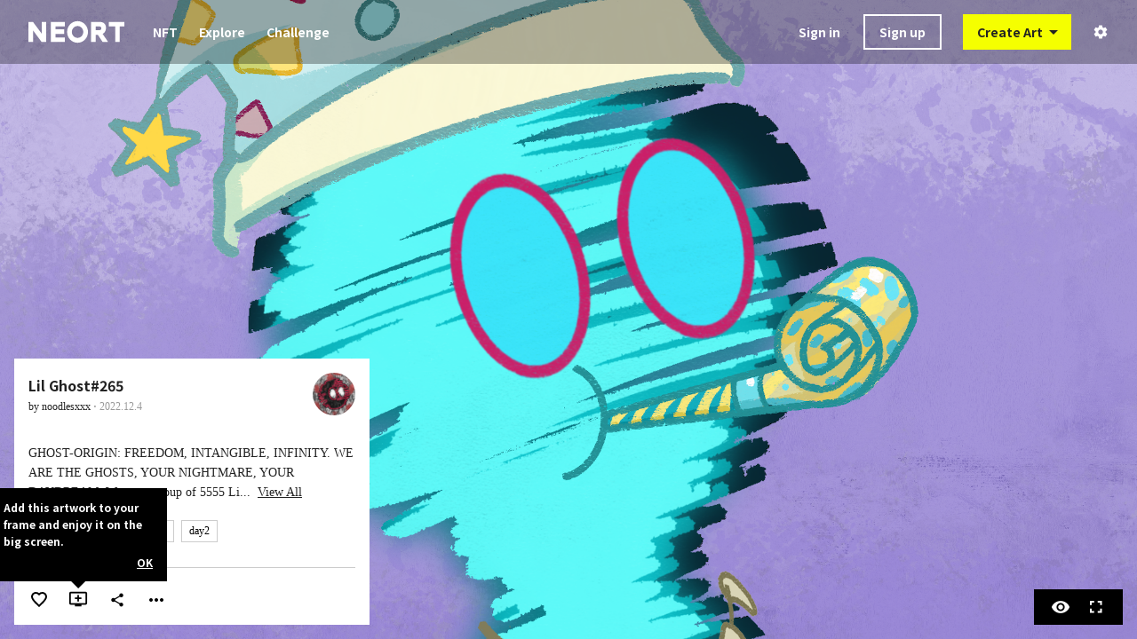

--- FILE ---
content_type: text/html; charset=utf-8
request_url: https://neort.io/art/ce6b35sn70rh3gntsai0?index=5&origin=tag
body_size: 13960
content:
<!doctype html>
<html data-n-head-ssr>
  <head >
    <meta data-n-head="ssr" charset="utf-8"><meta data-n-head="ssr" name="viewport" content="width=device-width, initial-scale=1, viewport-fit=cover"><meta data-n-head="ssr" name="author" content="NEORT, inc."><meta data-n-head="ssr" data-hid="og:site_name" name="og:site_name" content="NEORT | Digital Art Platform"><meta data-n-head="ssr" data-hid="keywords" name="keywords" content="NEORT, Art, Digital Art, Generative Art, Interactive Art, NFT, GLSL, DemoScene, motion graphics, motion design, VFX, animation"><meta data-n-head="ssr" data-hid="fb:app_id" name="fb:app_id" content="415435032531905"><meta data-n-head="ssr" data-hid="twitter:site" name="twitter:site" content="@neort_io"><meta data-n-head="ssr" data-hid="description" name="description" content="GHOST-ORIGIN:
FREEDOM, INTANGIBLE, INFINITY.
WE ARE THE GHOSTS, YOUR NIGHTMARE, YOUR DAYDREAM.
We are a group of 5555 Lil Ghosts and countless frens roaming in the web3 playground. Weirdo Ghost Gang is not just an avatar, but also the duke of a castle, the manager of a street brand, a super rapper, a virtual idol, and the protagonist of an adventure ........ only the boundary of imagination can limit our pace, our figure is not only in the metaverse but will eventually penetrate the reality.

Here at Weirdo Ghost Gang, we adore remarkable, happy, and beautiful things, we are free from the bondage of position and organization, and strive to be a link that connects online and offline to unite more artists, creators, onboarding frens of the Web2 world. We abide by the unmistakable law of the web3 world, free and equal collaboration for mutual benefit, help each other break through the boundaries to reach common achievements. The contribution and generous help will not only be remembered by the community, but also documented on the blockchain.

The first light of Web3 has just illuminated the meta-utopia, and hey...it is just the beginning! Endless excitements and thrill is waiting ahead. Hereby, we witness together the beginning of Weirdo Ghost Gang’s great journey.

Sleepy (Founder &amp; Artist)
Crypto Artist, Rapper, Founder of WeirdoGhostGang and Maneslab, Co-founder of WeirDao"><meta data-n-head="ssr" data-hid="og:title" property="og:title" content="Lil Ghost#265"><meta data-n-head="ssr" data-hid="og:description" property="og:description" content="GHOST-ORIGIN:
FREEDOM, INTANGIBLE, INFINITY.
WE ARE THE GHOSTS, YOUR NIGHTMARE, YOUR DAYDREAM.
We are a group of 5555 Lil Ghosts and countless frens roaming in the web3 playground. Weirdo Ghost Gang is not just an avatar, but also the duke of a castle, the manager of a street brand, a super rapper, a virtual idol, and the protagonist of an adventure ........ only the boundary of imagination can limit our pace, our figure is not only in the metaverse but will eventually penetrate the reality.

Here at Weirdo Ghost Gang, we adore remarkable, happy, and beautiful things, we are free from the bondage of position and organization, and strive to be a link that connects online and offline to unite more artists, creators, onboarding frens of the Web2 world. We abide by the unmistakable law of the web3 world, free and equal collaboration for mutual benefit, help each other break through the boundaries to reach common achievements. The contribution and generous help will not only be remembered by the community, but also documented on the blockchain.

The first light of Web3 has just illuminated the meta-utopia, and hey...it is just the beginning! Endless excitements and thrill is waiting ahead. Hereby, we witness together the beginning of Weirdo Ghost Gang’s great journey.

Sleepy (Founder &amp; Artist)
Crypto Artist, Rapper, Founder of WeirdoGhostGang and Maneslab, Co-founder of WeirDao"><meta data-n-head="ssr" data-hid="og:type" property="og:type" content="website"><meta data-n-head="ssr" data-hid="og:url" property="og:url" content="https://neort.io/art/ce6b35sn70rh3gntsai0"><meta data-n-head="ssr" data-hid="og:image" property="og:image" content="https://d32h66pp7fue57.cloudfront.net/artThumb/ce6b35sn70rh3gntsai0.png?v=1670164892"><meta data-n-head="ssr" data-hid="twitter:card" name="twitter:card" content="summary_large_image"><meta data-n-head="ssr" data-hid="twitter:title" name="twitter:title" content="Lil Ghost#265"><meta data-n-head="ssr" data-hid="twitter:description" name="twitter:description" content="GHOST-ORIGIN:
FREEDOM, INTANGIBLE, INFINITY.
WE ARE THE GHOSTS, YOUR NIGHTMARE, YOUR DAYDREAM.
We are a group of 5555 Lil Ghosts and countless frens roaming in the web3 playground. Weirdo Ghost Gang is not just an avatar, but also the duke of a castle, the manager of a street brand, a super rapper, a virtual idol, and the protagonist of an adventure ........ only the boundary of imagination can limit our pace, our figure is not only in the metaverse but will eventually penetrate the reality.

Here at Weirdo Ghost Gang, we adore remarkable, happy, and beautiful things, we are free from the bondage of position and organization, and strive to be a link that connects online and offline to unite more artists, creators, onboarding frens of the Web2 world. We abide by the unmistakable law of the web3 world, free and equal collaboration for mutual benefit, help each other break through the boundaries to reach common achievements. The contribution and generous help will not only be remembered by the community, but also documented on the blockchain.

The first light of Web3 has just illuminated the meta-utopia, and hey...it is just the beginning! Endless excitements and thrill is waiting ahead. Hereby, we witness together the beginning of Weirdo Ghost Gang’s great journey.

Sleepy (Founder &amp; Artist)
Crypto Artist, Rapper, Founder of WeirdoGhostGang and Maneslab, Co-founder of WeirDao"><meta data-n-head="ssr" data-hid="twitter:image" name="twitter:image" content="https://d32h66pp7fue57.cloudfront.net/artThumb/ce6b35sn70rh3gntsai0.png?v=1670164892"><title>Lil Ghost#265</title><link data-n-head="ssr" rel="icon" type="image/x-icon" href="/favicon.ico"><link data-n-head="ssr" rel="stylesheet" type="text/css" href="//fonts.googleapis.com/css?family=Roboto:300,400,500,700|Material+Icons"><style data-n-head="ssr" id="vuetify-theme-stylesheet" type="text/css">a { color: #1976d2; }
.primary {
  background-color: #1976d2 !important;
  border-color: #1976d2 !important;
}
.primary--text {
  color: #1976d2 !important;
  caret-color: #1976d2 !important;
}
.primary.lighten-5 {
  background-color: #c7fdff !important;
  border-color: #c7fdff !important;
}
.primary--text.text--lighten-5 {
  color: #c7fdff !important;
  caret-color: #c7fdff !important;
}
.primary.lighten-4 {
  background-color: #a8e0ff !important;
  border-color: #a8e0ff !important;
}
.primary--text.text--lighten-4 {
  color: #a8e0ff !important;
  caret-color: #a8e0ff !important;
}
.primary.lighten-3 {
  background-color: #8ac5ff !important;
  border-color: #8ac5ff !important;
}
.primary--text.text--lighten-3 {
  color: #8ac5ff !important;
  caret-color: #8ac5ff !important;
}
.primary.lighten-2 {
  background-color: #6aaaff !important;
  border-color: #6aaaff !important;
}
.primary--text.text--lighten-2 {
  color: #6aaaff !important;
  caret-color: #6aaaff !important;
}
.primary.lighten-1 {
  background-color: #488fef !important;
  border-color: #488fef !important;
}
.primary--text.text--lighten-1 {
  color: #488fef !important;
  caret-color: #488fef !important;
}
.primary.darken-1 {
  background-color: #005eb6 !important;
  border-color: #005eb6 !important;
}
.primary--text.text--darken-1 {
  color: #005eb6 !important;
  caret-color: #005eb6 !important;
}
.primary.darken-2 {
  background-color: #00479b !important;
  border-color: #00479b !important;
}
.primary--text.text--darken-2 {
  color: #00479b !important;
  caret-color: #00479b !important;
}
.primary.darken-3 {
  background-color: #003180 !important;
  border-color: #003180 !important;
}
.primary--text.text--darken-3 {
  color: #003180 !important;
  caret-color: #003180 !important;
}
.primary.darken-4 {
  background-color: #001e67 !important;
  border-color: #001e67 !important;
}
.primary--text.text--darken-4 {
  color: #001e67 !important;
  caret-color: #001e67 !important;
}
.secondary {
  background-color: #424242 !important;
  border-color: #424242 !important;
}
.secondary--text {
  color: #424242 !important;
  caret-color: #424242 !important;
}
.secondary.lighten-5 {
  background-color: #c1c1c1 !important;
  border-color: #c1c1c1 !important;
}
.secondary--text.text--lighten-5 {
  color: #c1c1c1 !important;
  caret-color: #c1c1c1 !important;
}
.secondary.lighten-4 {
  background-color: #a6a6a6 !important;
  border-color: #a6a6a6 !important;
}
.secondary--text.text--lighten-4 {
  color: #a6a6a6 !important;
  caret-color: #a6a6a6 !important;
}
.secondary.lighten-3 {
  background-color: #8b8b8b !important;
  border-color: #8b8b8b !important;
}
.secondary--text.text--lighten-3 {
  color: #8b8b8b !important;
  caret-color: #8b8b8b !important;
}
.secondary.lighten-2 {
  background-color: #727272 !important;
  border-color: #727272 !important;
}
.secondary--text.text--lighten-2 {
  color: #727272 !important;
  caret-color: #727272 !important;
}
.secondary.lighten-1 {
  background-color: #595959 !important;
  border-color: #595959 !important;
}
.secondary--text.text--lighten-1 {
  color: #595959 !important;
  caret-color: #595959 !important;
}
.secondary.darken-1 {
  background-color: #2c2c2c !important;
  border-color: #2c2c2c !important;
}
.secondary--text.text--darken-1 {
  color: #2c2c2c !important;
  caret-color: #2c2c2c !important;
}
.secondary.darken-2 {
  background-color: #171717 !important;
  border-color: #171717 !important;
}
.secondary--text.text--darken-2 {
  color: #171717 !important;
  caret-color: #171717 !important;
}
.secondary.darken-3 {
  background-color: #000000 !important;
  border-color: #000000 !important;
}
.secondary--text.text--darken-3 {
  color: #000000 !important;
  caret-color: #000000 !important;
}
.secondary.darken-4 {
  background-color: #000000 !important;
  border-color: #000000 !important;
}
.secondary--text.text--darken-4 {
  color: #000000 !important;
  caret-color: #000000 !important;
}
.accent {
  background-color: #82b1ff !important;
  border-color: #82b1ff !important;
}
.accent--text {
  color: #82b1ff !important;
  caret-color: #82b1ff !important;
}
.accent.lighten-5 {
  background-color: #ffffff !important;
  border-color: #ffffff !important;
}
.accent--text.text--lighten-5 {
  color: #ffffff !important;
  caret-color: #ffffff !important;
}
.accent.lighten-4 {
  background-color: #f8ffff !important;
  border-color: #f8ffff !important;
}
.accent--text.text--lighten-4 {
  color: #f8ffff !important;
  caret-color: #f8ffff !important;
}
.accent.lighten-3 {
  background-color: #daffff !important;
  border-color: #daffff !important;
}
.accent--text.text--lighten-3 {
  color: #daffff !important;
  caret-color: #daffff !important;
}
.accent.lighten-2 {
  background-color: #bce8ff !important;
  border-color: #bce8ff !important;
}
.accent--text.text--lighten-2 {
  color: #bce8ff !important;
  caret-color: #bce8ff !important;
}
.accent.lighten-1 {
  background-color: #9fccff !important;
  border-color: #9fccff !important;
}
.accent--text.text--lighten-1 {
  color: #9fccff !important;
  caret-color: #9fccff !important;
}
.accent.darken-1 {
  background-color: #6596e2 !important;
  border-color: #6596e2 !important;
}
.accent--text.text--darken-1 {
  color: #6596e2 !important;
  caret-color: #6596e2 !important;
}
.accent.darken-2 {
  background-color: #467dc6 !important;
  border-color: #467dc6 !important;
}
.accent--text.text--darken-2 {
  color: #467dc6 !important;
  caret-color: #467dc6 !important;
}
.accent.darken-3 {
  background-color: #2364aa !important;
  border-color: #2364aa !important;
}
.accent--text.text--darken-3 {
  color: #2364aa !important;
  caret-color: #2364aa !important;
}
.accent.darken-4 {
  background-color: #004c90 !important;
  border-color: #004c90 !important;
}
.accent--text.text--darken-4 {
  color: #004c90 !important;
  caret-color: #004c90 !important;
}
.error {
  background-color: #ff5252 !important;
  border-color: #ff5252 !important;
}
.error--text {
  color: #ff5252 !important;
  caret-color: #ff5252 !important;
}
.error.lighten-5 {
  background-color: #ffe4d5 !important;
  border-color: #ffe4d5 !important;
}
.error--text.text--lighten-5 {
  color: #ffe4d5 !important;
  caret-color: #ffe4d5 !important;
}
.error.lighten-4 {
  background-color: #ffc6b9 !important;
  border-color: #ffc6b9 !important;
}
.error--text.text--lighten-4 {
  color: #ffc6b9 !important;
  caret-color: #ffc6b9 !important;
}
.error.lighten-3 {
  background-color: #ffa99e !important;
  border-color: #ffa99e !important;
}
.error--text.text--lighten-3 {
  color: #ffa99e !important;
  caret-color: #ffa99e !important;
}
.error.lighten-2 {
  background-color: #ff8c84 !important;
  border-color: #ff8c84 !important;
}
.error--text.text--lighten-2 {
  color: #ff8c84 !important;
  caret-color: #ff8c84 !important;
}
.error.lighten-1 {
  background-color: #ff6f6a !important;
  border-color: #ff6f6a !important;
}
.error--text.text--lighten-1 {
  color: #ff6f6a !important;
  caret-color: #ff6f6a !important;
}
.error.darken-1 {
  background-color: #df323b !important;
  border-color: #df323b !important;
}
.error--text.text--darken-1 {
  color: #df323b !important;
  caret-color: #df323b !important;
}
.error.darken-2 {
  background-color: #bf0025 !important;
  border-color: #bf0025 !important;
}
.error--text.text--darken-2 {
  color: #bf0025 !important;
  caret-color: #bf0025 !important;
}
.error.darken-3 {
  background-color: #9f0010 !important;
  border-color: #9f0010 !important;
}
.error--text.text--darken-3 {
  color: #9f0010 !important;
  caret-color: #9f0010 !important;
}
.error.darken-4 {
  background-color: #800000 !important;
  border-color: #800000 !important;
}
.error--text.text--darken-4 {
  color: #800000 !important;
  caret-color: #800000 !important;
}
.info {
  background-color: #2196f3 !important;
  border-color: #2196f3 !important;
}
.info--text {
  color: #2196f3 !important;
  caret-color: #2196f3 !important;
}
.info.lighten-5 {
  background-color: #d4ffff !important;
  border-color: #d4ffff !important;
}
.info--text.text--lighten-5 {
  color: #d4ffff !important;
  caret-color: #d4ffff !important;
}
.info.lighten-4 {
  background-color: #b5ffff !important;
  border-color: #b5ffff !important;
}
.info--text.text--lighten-4 {
  color: #b5ffff !important;
  caret-color: #b5ffff !important;
}
.info.lighten-3 {
  background-color: #95e8ff !important;
  border-color: #95e8ff !important;
}
.info--text.text--lighten-3 {
  color: #95e8ff !important;
  caret-color: #95e8ff !important;
}
.info.lighten-2 {
  background-color: #75ccff !important;
  border-color: #75ccff !important;
}
.info--text.text--lighten-2 {
  color: #75ccff !important;
  caret-color: #75ccff !important;
}
.info.lighten-1 {
  background-color: #51b0ff !important;
  border-color: #51b0ff !important;
}
.info--text.text--lighten-1 {
  color: #51b0ff !important;
  caret-color: #51b0ff !important;
}
.info.darken-1 {
  background-color: #007cd6 !important;
  border-color: #007cd6 !important;
}
.info--text.text--darken-1 {
  color: #007cd6 !important;
  caret-color: #007cd6 !important;
}
.info.darken-2 {
  background-color: #0064ba !important;
  border-color: #0064ba !important;
}
.info--text.text--darken-2 {
  color: #0064ba !important;
  caret-color: #0064ba !important;
}
.info.darken-3 {
  background-color: #004d9f !important;
  border-color: #004d9f !important;
}
.info--text.text--darken-3 {
  color: #004d9f !important;
  caret-color: #004d9f !important;
}
.info.darken-4 {
  background-color: #003784 !important;
  border-color: #003784 !important;
}
.info--text.text--darken-4 {
  color: #003784 !important;
  caret-color: #003784 !important;
}
.success {
  background-color: #4caf50 !important;
  border-color: #4caf50 !important;
}
.success--text {
  color: #4caf50 !important;
  caret-color: #4caf50 !important;
}
.success.lighten-5 {
  background-color: #dcffd6 !important;
  border-color: #dcffd6 !important;
}
.success--text.text--lighten-5 {
  color: #dcffd6 !important;
  caret-color: #dcffd6 !important;
}
.success.lighten-4 {
  background-color: #beffba !important;
  border-color: #beffba !important;
}
.success--text.text--lighten-4 {
  color: #beffba !important;
  caret-color: #beffba !important;
}
.success.lighten-3 {
  background-color: #a2ff9e !important;
  border-color: #a2ff9e !important;
}
.success--text.text--lighten-3 {
  color: #a2ff9e !important;
  caret-color: #a2ff9e !important;
}
.success.lighten-2 {
  background-color: #85e783 !important;
  border-color: #85e783 !important;
}
.success--text.text--lighten-2 {
  color: #85e783 !important;
  caret-color: #85e783 !important;
}
.success.lighten-1 {
  background-color: #69cb69 !important;
  border-color: #69cb69 !important;
}
.success--text.text--lighten-1 {
  color: #69cb69 !important;
  caret-color: #69cb69 !important;
}
.success.darken-1 {
  background-color: #2d9437 !important;
  border-color: #2d9437 !important;
}
.success--text.text--darken-1 {
  color: #2d9437 !important;
  caret-color: #2d9437 !important;
}
.success.darken-2 {
  background-color: #00791e !important;
  border-color: #00791e !important;
}
.success--text.text--darken-2 {
  color: #00791e !important;
  caret-color: #00791e !important;
}
.success.darken-3 {
  background-color: #006000 !important;
  border-color: #006000 !important;
}
.success--text.text--darken-3 {
  color: #006000 !important;
  caret-color: #006000 !important;
}
.success.darken-4 {
  background-color: #004700 !important;
  border-color: #004700 !important;
}
.success--text.text--darken-4 {
  color: #004700 !important;
  caret-color: #004700 !important;
}
.warning {
  background-color: #fb8c00 !important;
  border-color: #fb8c00 !important;
}
.warning--text {
  color: #fb8c00 !important;
  caret-color: #fb8c00 !important;
}
.warning.lighten-5 {
  background-color: #ffff9e !important;
  border-color: #ffff9e !important;
}
.warning--text.text--lighten-5 {
  color: #ffff9e !important;
  caret-color: #ffff9e !important;
}
.warning.lighten-4 {
  background-color: #fffb82 !important;
  border-color: #fffb82 !important;
}
.warning--text.text--lighten-4 {
  color: #fffb82 !important;
  caret-color: #fffb82 !important;
}
.warning.lighten-3 {
  background-color: #ffdf67 !important;
  border-color: #ffdf67 !important;
}
.warning--text.text--lighten-3 {
  color: #ffdf67 !important;
  caret-color: #ffdf67 !important;
}
.warning.lighten-2 {
  background-color: #ffc24b !important;
  border-color: #ffc24b !important;
}
.warning--text.text--lighten-2 {
  color: #ffc24b !important;
  caret-color: #ffc24b !important;
}
.warning.lighten-1 {
  background-color: #ffa72d !important;
  border-color: #ffa72d !important;
}
.warning--text.text--lighten-1 {
  color: #ffa72d !important;
  caret-color: #ffa72d !important;
}
.warning.darken-1 {
  background-color: #db7200 !important;
  border-color: #db7200 !important;
}
.warning--text.text--darken-1 {
  color: #db7200 !important;
  caret-color: #db7200 !important;
}
.warning.darken-2 {
  background-color: #bb5900 !important;
  border-color: #bb5900 !important;
}
.warning--text.text--darken-2 {
  color: #bb5900 !important;
  caret-color: #bb5900 !important;
}
.warning.darken-3 {
  background-color: #9d4000 !important;
  border-color: #9d4000 !important;
}
.warning--text.text--darken-3 {
  color: #9d4000 !important;
  caret-color: #9d4000 !important;
}
.warning.darken-4 {
  background-color: #802700 !important;
  border-color: #802700 !important;
}
.warning--text.text--darken-4 {
  color: #802700 !important;
  caret-color: #802700 !important;
}</style><script data-n-head="ssr" src="https://js.stripe.com/v3/"></script><link rel="preload" href="/_nuxt/03b5ecd.js" as="script"><link rel="preload" href="/_nuxt/aae8b6f.js" as="script"><link rel="preload" href="/_nuxt/ee3173a.js" as="script"><link rel="preload" href="/_nuxt/47b452b.js" as="script"><link rel="preload" href="/_nuxt/cd3f153.js" as="script"><link rel="preload" href="/_nuxt/4c322b1.js" as="script"><link rel="preload" href="/_nuxt/a4035b6.js" as="script"><link rel="preload" href="/_nuxt/2c3e396.js" as="script"><link rel="preload" href="/_nuxt/d8b2a8d.js" as="script"><link rel="preload" href="/_nuxt/f5012cd.js" as="script"><style data-vue-ssr-id="51385edd:0 340b39bc:0 54a47c9f:0 a17adb16:0 67292b69:0 07f1f884:0 d220c084:0 545307b5:0 72e7956d:0 5c063a3b:0 309c5a3e:0 3b1d96b4:0 7ea59994:0 3fb16468:0 4f893c20:0 7beb4486:0 7eccb5b8:0 81138928:0 369bb513:0 918d7cae:0 1366cffa:0 f2c251e4:0 370f4783:0 e135b7c2:0 7c3aa04a:0 6967ef4b:0 4656ccc9:0 5a1cb46f:0 03ad2f32:0">.application{display:flex}.application a{cursor:pointer}.application--is-rtl{direction:rtl}.application--wrap{backface-visibility:hidden;display:flex;flex:1 1 auto;flex-direction:column;max-width:100%;min-height:100vh;position:relative}.theme--light.application{background:#fafafa;color:rgba(0,0,0,.87)}.theme--light.application .text--primary{color:rgba(0,0,0,.87)!important}.theme--light.application .text--secondary{color:rgba(0,0,0,.54)!important}.theme--light.application .text--disabled{color:rgba(0,0,0,.38)!important}.theme--dark.application{background:#303030;color:#fff}.theme--dark.application .text--primary{color:#fff!important}.theme--dark.application .text--secondary{color:hsla(0,0%,100%,.7)!important}.theme--dark.application .text--disabled{color:hsla(0,0%,100%,.5)!important}@-moz-document url-prefix(){@media print{.application,.application--wrap{display:block}}}
/*! normalize.css v8.0.1 | MIT License | github.com/necolas/normalize.css */html{line-height:1.15;-webkit-text-size-adjust:100%}body{margin:0}main{display:block}h1{font-size:2em;margin:.67em 0}hr{box-sizing:content-box;height:0;overflow:visible}pre{font-family:monospace,monospace;font-size:1em}a{background-color:transparent}abbr[title]{border-bottom:none;-webkit-text-decoration:underline;text-decoration:underline;-webkit-text-decoration:underline dotted;text-decoration:underline dotted}b,strong{font-weight:bolder}code,kbd,samp{font-family:monospace,monospace;font-size:1em}small{font-size:80%}sub,sup{font-size:75%;line-height:0;position:relative;vertical-align:baseline}sub{bottom:-.25em}sup{top:-.5em}img{border-style:none}button,input,optgroup,select,textarea{font-family:inherit;font-size:100%;line-height:1.15;margin:0}button,input{overflow:visible}button,select{text-transform:none}[type=button],[type=reset],[type=submit],button{-webkit-appearance:button}[type=button]::-moz-focus-inner,[type=reset]::-moz-focus-inner,[type=submit]::-moz-focus-inner,button::-moz-focus-inner{border-style:none;padding:0}[type=button]:-moz-focusring,[type=reset]:-moz-focusring,[type=submit]:-moz-focusring,button:-moz-focusring{outline:1px dotted ButtonText}fieldset{padding:.35em .75em .625em}legend{box-sizing:border-box;color:inherit;display:table;max-width:100%;padding:0;white-space:normal}progress{vertical-align:baseline}textarea{overflow:auto}[type=checkbox],[type=radio]{box-sizing:border-box;padding:0}[type=number]::-webkit-inner-spin-button,[type=number]::-webkit-outer-spin-button{height:auto}[type=search]{-webkit-appearance:textfield;outline-offset:-2px}[type=search]::-webkit-search-decoration{-webkit-appearance:none}::-webkit-file-upload-button{-webkit-appearance:button;font:inherit}details{display:block}summary{display:list-item}[hidden],template{display:none}
.nuxt-progress{background-color:#f5ff00;height:4px;left:0;opacity:1;position:fixed;right:0;top:0;transition:width .1s,opacity .4s;width:0;z-index:999999}.nuxt-progress.nuxt-progress-notransition{transition:none}.nuxt-progress-failed{background-color:red}
html{font-family:"Noto Sans JP",sans-serif;font-size:62.5%;line-height:normal}body,html{height:100%}body{color:#222;font-size:1.4rem}a,h1,h2,h3,li,p,ul{margin:0;padding:0}ul{list-style:none}html a{color:#222;-webkit-text-decoration:none;text-decoration:none;-webkit-tap-highlight-color:transparent;tap-highlight-color:transparent}html a:hover{opacity:.75}input,textarea{font-family:"Yu Gothic","YuGothic","Hiragino Kaku Gothic Pro","Meiryo","Osaka","MS PGothic","sans-serif"}#__layout,#__nuxt{height:100%}.page-enter-active,.page-leave-active{transition:opacity .12s}.page-enter,.page-leave-active{opacity:0}.material-icons{display:inline-block;font-family:"Material Icons";font-size:24px;font-style:normal;font-weight:400;letter-spacing:normal;line-height:1;text-transform:none;word-wrap:normal;direction:ltr;white-space:nowrap;-webkit-font-smoothing:antialiased;text-rendering:optimizeLegibility;-moz-osx-font-smoothing:grayscale;font-feature-settings:"liga";pointer-events:none}.material-icons.white{color:#fff}.nonClickable{pointer-events:none}
.layoutContainer[data-v-982fd17e]{height:100%}.layoutContainer.application[data-v-982fd17e]{background-color:#fff}.layoutContainer[data-v-982fd17e] .application--wrap{display:block}.layoutContainer .header[data-v-982fd17e]{position:fixed;width:100%;z-index:20}.layoutContainer .contentsContainer[data-v-982fd17e]{min-height:100%}.layoutContainer .contentsContainer.isLoading[data-v-982fd17e]{display:none}.layoutContainer .contentsContainer.background[data-v-982fd17e]{background-color:#ebebeb}.layoutContainer .viewContents[data-v-982fd17e]{box-sizing:border-box;padding-top:72px}.layoutContainer .viewContents.errorPage[data-v-982fd17e]{padding-top:0}
.header .signUpAfterVerificationButton[data-v-91bcb150]{background-color:red;box-sizing:border-box;color:#fff;display:block;padding:16px;text-align:center}
header[data-v-73da575d]{background:#fff;box-sizing:border-box;height:72px;justify-content:space-between;padding:0 32px}header[data-v-73da575d],header .leftContainer[data-v-73da575d]{align-items:center;display:flex}header .leftContainer .logo[data-v-73da575d]{display:block;margin-right:32px;width:108px}header .leftContainer .logo img[data-v-73da575d]{width:100%}header .leftContainer .headerNav[data-v-73da575d]{align-items:center}header .leftContainer .headerNav .list[data-v-73da575d]{display:flex}header .leftContainer .headerNav .list .item[data-v-73da575d]{margin-right:24px}header .leftContainer .headerNav .list .item[data-v-73da575d]:nth-child{margin-right:0}header .leftContainer .headerNav .list .item a[data-v-73da575d]{font-size:1.4rem;padding:16px 0}header .rightContainer[data-v-73da575d]{align-items:center;display:flex}header .rightContainer .searchComponent[data-v-73da575d]{margin-right:24px}header.dark[data-v-73da575d]{background:rgba(0,0,0,.3);transition:opacity .3s ease-in-out}header.dark .headerNav a[data-v-73da575d]{color:#fff}header.displayMode.hide[data-v-73da575d]{display:none}
.logo.black .neort_logo polygon[data-v-173e7f4e],.logo.black .neort_logo[data-v-173e7f4e] path{fill:#000}.logo.white .beta[data-v-173e7f4e],.logo.white .neort_logo polygon[data-v-173e7f4e],.logo.white .neort_logo[data-v-173e7f4e] path{fill:#fff}
.accountActionItem[data-v-062e8d5b]{position:relative}.accountActionItem .createButton[data-v-062e8d5b],.accountActionItem .thumb[data-v-062e8d5b]{align-items:center;display:flex}.accountActionItem .thumb[data-v-062e8d5b]{box-sizing:border-box;height:100%;margin-left:24px;position:relative}.accountActionItem .thumb[data-v-062e8d5b]:hover{opacity:1}.accountActionItem .thumb .userThumb[data-v-062e8d5b]{height:32px;width:32px}.accountActionItem .thumb .userThumb[data-v-062e8d5b]:hover{opacity:.7}.accountActionItem .thumb .tapArea[data-v-062e8d5b]{height:48px;left:-25%;position:absolute;top:-25%;width:48px}.accountActionItem .thumb .accountDropDownMenu[data-v-062e8d5b]{padding-top:16px;position:absolute;right:-64px;top:24px}.accountActionItem .createButton[data-v-062e8d5b]{margin-left:24px}.accountActionItem .accountContainer[data-v-062e8d5b],.accountActionItem .signInContainer[data-v-062e8d5b]{align-items:center;display:flex}.accountActionItem .accountContainer .signUpButton[data-v-062e8d5b],.accountActionItem .accountContainer .walletConnectionButton[data-v-062e8d5b],.accountActionItem .signInContainer .signUpButton[data-v-062e8d5b],.accountActionItem .signInContainer .walletConnectionButton[data-v-062e8d5b]{margin-left:16px;padding:0 16px}.accountActionItem .accountContainer .signUpButton.sp[data-v-062e8d5b],.accountActionItem .accountContainer .walletConnectionButton.sp[data-v-062e8d5b],.accountActionItem .signInContainer .signUpButton.sp[data-v-062e8d5b],.accountActionItem .signInContainer .walletConnectionButton.sp[data-v-062e8d5b]{border:none;margin:auto;width:auto}.accountActionItem .accountContainer .settingIconContainer[data-v-062e8d5b],.accountActionItem .signInContainer .settingIconContainer[data-v-062e8d5b]{display:inherit;margin-left:24px}.accountActionItem .accountContainer .settingIconContainer .icon[data-v-062e8d5b],.accountActionItem .signInContainer .settingIconContainer .icon[data-v-062e8d5b]{font-size:1.8rem}.accountActionItem.sp .accountDropDownMenu[data-v-062e8d5b]{right:-16px}.accountActionItem.dark .noticeIcon[data-v-062e8d5b],.accountActionItem.dark .settingIconContainer .icon[data-v-062e8d5b]{color:#fff}
.rectButton[data-v-cd6e218a]{align-items:center;background-color:#fff;border:2px solid #fff;box-sizing:border-box;color:#222;display:inline-flex;height:40px;justify-content:center;padding:0 8px}.rectButton.fillBlack[data-v-cd6e218a]{background-color:#000;border:2px solid #000;color:#fff}.rectButton.fillWhite[data-v-cd6e218a]{background-color:#fff;border:2px solid #fff;color:#222}.rectButton.fillGray[data-v-cd6e218a]{background-color:#ddd;border:2px solid #ddd;color:#222}.rectButton.fillYellow[data-v-cd6e218a]{background-color:#f5ff00;border:2px solid #f5ff00;color:#222}.rectButton.borderWhite[data-v-cd6e218a]{background-color:transparent;border:2px solid #fff;color:#fff}.rectButton.borderBlack[data-v-cd6e218a]{background-color:transparent;border:2px solid #000;color:#000}.rectButton.borderGray[data-v-cd6e218a]{background-color:transparent;border:2px solid #ddd;color:#222}.rectButton.transparentBlack[data-v-cd6e218a]{background-color:transparent;border:2px solid transparent;color:#000}.rectButton.transparentWhite[data-v-cd6e218a]{background-color:transparent;border:2px solid transparent;color:#fff}.rectButton.disabled[data-v-cd6e218a]{opacity:.6;pointer-events:none}
.createButton .buttonContainer[data-v-58c1c348]{position:relative}.createButton .buttonContainer .button[data-v-58c1c348]{align-items:center;background-color:#f5ff00;color:#222;display:inline-flex;height:40px;justify-content:center;padding:0 8px 0 16px}.createButton .buttonContainer .menu[data-v-58c1c348]{background-color:#000;left:0;position:absolute;top:40px;width:100%}.createButton .buttonContainer .menu .menuItem a[data-v-58c1c348]{align-items:center;color:#fff;display:flex;font-size:1.2rem;height:40px;padding:0 16px}.createButton .buttonContainer .menu .menuItem a[data-v-58c1c348]:hover{background-color:#1a1a1a;opacity:1}.createButton .buttonContainer .menu .menuItem.js a[data-v-58c1c348]{font-size:1.1rem}.createButton .buttonContainer[data-v-58c1c348]:hover{opacity:1}.createButton .buttonContainer:hover span[data-v-58c1c348]{opacity:.5}.createButton .createArtworkContainer[data-v-58c1c348]{bottom:80px;left:80px;position:fixed;right:80px;top:80px;z-index:30}.createButton .createArtworkContainer .createArtworkMenu[data-v-58c1c348]{height:75%}.createButton .createArtworkContainer .createFromTemplate[data-v-58c1c348]{background-image:url(/img/create_artwork_image/template.jpg);background-position:50%;background-size:cover;cursor:pointer;display:flex;height:25%;overflow:hidden;position:relative}.createButton .createArtworkContainer .createFromTemplate:hover .backgroundMask[data-v-58c1c348]{opacity:.75}.createButton .createArtworkContainer .createFromTemplate:hover .arrowContainer[data-v-58c1c348]{display:block}.createButton .createArtworkContainer .createFromTemplate .backgroundMask[data-v-58c1c348]{background-color:rgba(34,34,34,.8);height:100%;left:0;position:absolute;top:0;width:100%}.createButton .createArtworkContainer .createFromTemplate .contents[data-v-58c1c348]{color:#fff;left:32px;position:absolute;top:50%;transform:translateY(-50%);width:100%}.createButton .createArtworkContainer .createFromTemplate .contents .title[data-v-58c1c348]{display:block;font-size:2.4rem}.createButton .createArtworkContainer .createFromTemplate .contents .caption[data-v-58c1c348]{display:block;font-family:"Yu Gothic","YuGothic","Hiragino Kaku Gothic Pro","Meiryo","Osaka","MS PGothic","sans-serif";font-size:1.2rem;line-height:1.6;margin-top:12px;white-space:pre-line}.createButton .createArtworkContainer .createFromTemplate .arrowContainer[data-v-58c1c348]{display:none;position:absolute;right:32px;top:55%;transform:translateY(-55%)}.createButton .createArtworkContainer .createFromTemplate .arrowContainer .arrow[data-v-58c1c348]{border:2px solid #fff;border-radius:50%;display:inline-block;height:48px;position:relative;width:48px}.createButton .createArtworkContainer .createFromTemplate .arrowContainer .arrow[data-v-58c1c348]:after{border-right:2px solid #fff;border-top:2px solid #fff;content:"";display:inline-block;height:16px;left:42%;position:absolute;top:50%;transform:translateX(-50%) translateY(-50%) rotate(45deg);width:16px}.createButton .background[data-v-58c1c348]{background-color:rgba(0,0,0,.6);height:100%;left:0;position:fixed;top:0;width:100%;z-index:29}.createButton .closeButton[data-v-58c1c348]{position:fixed;right:23px;top:23px;z-index:30}
.emailConfirmationState[data-v-62013f4e]{background-color:red;color:#fff;display:flex;font-size:1.2rem;justify-content:center;padding:8px}.emailConfirmationState .resendButton[data-v-62013f4e]{color:#fff;-webkit-text-decoration:underline;text-decoration:underline}
.artDetailView .artworkThumb[data-v-55b83957]{background-color:#000;height:100%;position:fixed;top:0;width:100%}.artDetailView .artworkThumb img[data-v-55b83957]{display:block;height:0;margin:auto;max-height:100%;max-width:100%;min-height:100%;min-width:100%;-o-object-fit:contain;object-fit:contain;width:0}.artDetailView .spActionContainer[data-v-55b83957]{align-items:center;border-bottom:1px solid #ccc;box-sizing:border-box;display:flex;padding:0 8px}.artDetailView .spActionContainer .nextArrowButtonContainer[data-v-55b83957],.artDetailView .spActionContainer .prevArrowButtonContainer[data-v-55b83957]{height:40px;width:40px}.artDetailView .spActionContainer .spArtDetailActions[data-v-55b83957]{flex:1}.artDetailView .infoContainer[data-v-55b83957]{bottom:16px;left:16px;max-width:400px;position:fixed;width:100%}.artDetailView .infoContainer .awardContainer[data-v-55b83957]{margin-bottom:8px}.artDetailView .infoContainer .metaContainer[data-v-55b83957]{background-color:#fff;box-sizing:border-box;padding:16px}.artDetailView .infoContainer .metaContainer .metaHeader[data-v-55b83957]{align-items:center;display:flex;justify-content:space-between}.artDetailView .infoContainer .metaContainer .metaHeader .leftArea[data-v-55b83957]{box-sizing:border-box;padding-right:16px;width:calc(100% - 48px)}.artDetailView .infoContainer .metaContainer .metaHeader .leftArea .titleContainer[data-v-55b83957]{align-items:center;display:flex}.artDetailView .infoContainer .metaContainer .metaHeader .leftArea .titleContainer .title[data-v-55b83957]{flex:1;font-size:1.6rem;font-weight:700;overflow:hidden;text-overflow:ellipsis;white-space:nowrap}.artDetailView .infoContainer .metaContainer .metaHeader .leftArea .detailContainer[data-v-55b83957]{align-items:baseline;display:flex}.artDetailView .infoContainer .metaContainer .metaHeader .leftArea .detailContainer .userNameContainer[data-v-55b83957]{overflow:hidden;text-overflow:ellipsis;white-space:nowrap}.artDetailView .infoContainer .metaContainer .metaHeader .leftArea .detailContainer .userNameContainer a[data-v-55b83957]{display:inline-block;font-family:"Yu Gothic","YuGothic","Hiragino Kaku Gothic Pro","Meiryo","Osaka","MS PGothic","sans-serif";font-size:1.2rem}.artDetailView .infoContainer .metaContainer .metaHeader .leftArea .detailContainer .dot[data-v-55b83957]{color:#999;font-size:1.2rem;margin:0 2px}.artDetailView .infoContainer .metaContainer .metaHeader .leftArea .detailContainer .dateItem[data-v-55b83957]{color:#999;font-family:"Yu Gothic","YuGothic","Hiragino Kaku Gothic Pro","Meiryo","Osaka","MS PGothic","sans-serif";font-size:1.2rem}.artDetailView .infoContainer .metaContainer .metaHeader .rightArea .userThumbContainer[data-v-55b83957]{display:block;height:48px;width:48px}.artDetailView .infoContainer .metaContainer .metaHeader .rightArea .userThumbContainer .userThumb[data-v-55b83957]{height:100%;width:100%}.artDetailView .infoContainer .metaContainer .dataContainer[data-v-55b83957]{align-items:center;display:flex;margin-top:16px}.artDetailView .infoContainer .metaContainer .dataContainer .viewCount[data-v-55b83957]{margin-right:16px}.artDetailView .infoContainer .metaContainer .description[data-v-55b83957]{font-family:"Yu Gothic","YuGothic","Hiragino Kaku Gothic Pro","Meiryo","Osaka","MS PGothic","sans-serif";font-size:1.4rem;line-height:1.6;margin:16px 0;word-break:break-word}.artDetailView .infoContainer .metaContainer .description.full[data-v-55b83957]{font-size:inherit;line-height:inherit;margin-bottom:40px;margin-top:20px}.artDetailView .infoContainer .metaContainer .description.full[data-v-55b83957] a{-webkit-text-decoration:underline;text-decoration:underline}.artDetailView .infoContainer .metaContainer .tagContainer[data-v-55b83957]{display:flex;flex-wrap:wrap;margin:12px -4px}.artDetailView .infoContainer .metaContainer .tagContainer .tagItem[data-v-55b83957]{border:1px solid #ccc;color:#000;font-family:"Yu Gothic","YuGothic","Hiragino Kaku Gothic Pro","Meiryo","Osaka","MS PGothic","sans-serif";font-size:1.2rem;margin:4px;padding:4px 8px;word-break:break-all}.artDetailView .infoContainer .metaContainer .contentsContainer .title[data-v-55b83957]{font-size:1.8rem;margin:24px 0 16px}.artDetailView .infoContainer .metaContainer .artDetailBottomMetaInfoContainer[data-v-55b83957]{border-top:1px solid #ccc;box-sizing:border-box;margin:24px 0 0;padding:24px 0 0}.artDetailView .infoContainer .artPurchaseButtonContainer[data-v-55b83957]{background-color:#fff;margin-top:8px;padding:16px}.artDetailView .pcArtDetailActions.hidden[data-v-55b83957]{opacity:0}.artDetailView .actionContainer[data-v-55b83957]{bottom:16px;position:fixed;right:16px;z-index:30}.artDetailView .glslCodePreview[data-v-55b83957],.artDetailView .jsCodePreview[data-v-55b83957]{background-color:rgba(0,0,0,.9);box-sizing:border-box;height:100%;padding:40px 40px 0;position:fixed;top:0}.artDetailView.sp .infoContainer[data-v-55b83957]{box-sizing:border-box;max-width:none;min-width:0;min-width:auto;padding:32px 16px 96px;position:static}.artDetailView.sp .infoContainer .metaContainer[data-v-55b83957]{padding:0}.artDetailView.sp .infoContainer .metaContainer .artDetailBottomMetaInfoContainer[data-v-55b83957]{background:#fff;bottom:0;left:0;margin:0;padding:16px 16px calc(env(safe-area-inset-bottom) + 16px);position:fixed;width:100%;z-index:20}.artDetailView.sp .glslCodePreview[data-v-55b83957],.artDetailView.sp .jsCodePreview[data-v-55b83957]{padding:40px 20px}.privateOrDeleted[data-v-55b83957]{font-size:2rem;left:50%;position:absolute;text-align:center;top:50%;transform:translate(-50%,-50%)}.privateOrDeleted .linkToTop[data-v-55b83957]{color:#e93773;font-size:1.6rem}
.pcArtDetailArtwork[data-v-3c198378]{height:100%;position:fixed;top:0;width:100%}
iframe[data-v-4bf13560]{height:100%;width:100%}
.artImage[data-v-535421b1]{align-items:center;display:flex;justify-content:center;min-height:100%;min-width:100%;overflow:hidden}.artImage .image.cover[data-v-535421b1]{height:100%;left:50%;-o-object-fit:cover;object-fit:cover;position:fixed;top:50%;transform:translate(-50%,-50%);width:100%}.artImage .image.contain.portrait[data-v-535421b1]{height:100vh;width:auto}.artImage .image.contain.landscape[data-v-535421b1]{height:auto;width:100vw}.artImage .image.empty[data-v-535421b1]{background-color:#fff}.artImage .artThumb[data-v-535421b1]{background-color:transparent;bottom:0;left:0;overflow:hidden;position:absolute;right:0;top:0;z-index:0}.artImage .artThumb[data-v-535421b1]:before{background:inherit;bottom:-5px;content:"";filter:blur(5px);left:-5px;position:absolute;right:-5px;top:-5px;z-index:-1}.artImage .loadingItem[data-v-535421b1]{left:50%;position:fixed;top:50%;transform:translate(-50%,-50%)}.artImage.hasError .errorMessageContainer[data-v-535421b1]{align-items:center;background-color:rgba(0,0,0,.6);box-sizing:border-box;color:#fff;display:flex;flex-direction:column;font-family:"Yu Gothic","YuGothic","Hiragino Kaku Gothic Pro","Meiryo","Osaka","MS PGothic","sans-serif";height:auto;justify-content:center;min-height:100%;min-width:100%;padding:20px;position:absolute;text-align:center;width:auto}.artImage.hasError .errorMessageContainer .message[data-v-535421b1]{font-size:1.6rem;margin-bottom:10px}.artImage.sp .image[data-v-535421b1]{position:relative}.artImage.sp .image.contain.portrait[data-v-535421b1]{height:100%}
.userThumb[data-v-33c38017]{background-color:#000;background-position:50%;background-repeat:no-repeat;background-size:cover;border-radius:50%;height:100%;width:100%}
.viewCount[data-v-0b77fba5]{align-items:center;display:flex;font-family:"Yu Gothic","YuGothic","Hiragino Kaku Gothic Pro","Meiryo","Osaka","MS PGothic","sans-serif";font-size:1.2rem}.viewCount .eyeIcon[data-v-0b77fba5]{font-size:1.4rem}.viewCount .countContainer[data-v-0b77fba5]{margin-left:4px}
.likeCount[data-v-d0e8d508]{align-items:center;display:inline-flex;font-family:"Yu Gothic","YuGothic","Hiragino Kaku Gothic Pro","Meiryo","Osaka","MS PGothic","sans-serif";font-size:1.2rem}.likeCount .likeIcon[data-v-d0e8d508]{height:10px;width:10px}.likeCount .count[data-v-d0e8d508]{margin-left:4px;margin-right:4px}
.omissibleText .viewAll[data-v-d99e9c1e]{display:inline-block;margin-left:4px;-webkit-text-decoration:underline;text-decoration:underline}.omissibleText.textEllipsis[data-v-d99e9c1e]{display:block;overflow:hidden;text-overflow:ellipsis;white-space:nowrap}
.artDetailBottomMetaInfo[data-v-38ebe6b7]{align-items:center;display:flex;justify-content:space-between}.artDetailBottomMetaInfo .buttonContainer[data-v-38ebe6b7]{align-items:center;display:flex;height:24px}.artDetailBottomMetaInfo .buttonContainer .buttonItem[data-v-38ebe6b7]{margin-right:20px;position:relative}.artDetailBottomMetaInfo .buttonContainer .buttonItem .toolTip[data-v-38ebe6b7]{left:0;position:absolute;top:0}.artDetailBottomMetaInfo.center[data-v-38ebe6b7]{justify-content:center}.artDetailBottomMetaInfo.center .buttonItem[data-v-38ebe6b7]{margin-left:12px;margin-right:12px}
.likeIconButton[data-v-2f01735a]{align-items:center;background-color:transparent;box-sizing:border-box;display:inline-flex;height:24px;justify-content:center;position:relative;width:24px}.likeIconButton.white .material-icons[data-v-2f01735a]{color:#fff}.likeIconButton.black .material-icons[data-v-2f01735a]{color:#000}.likeIconButton .loadingItem[data-v-2f01735a]{left:50%;position:absolute;top:50%;transform:translate(-50%,-50%)}.likeIconButton .tapArea[data-v-2f01735a]{height:48px;left:-50%;position:absolute;top:-50%;width:48px}
.likeIcon.white[data-v-60f4cf61] path{fill:#fff;stroke:#fff}.likeIcon.black[data-v-60f4cf61] path{fill:#000;stroke:#000}.likeIcon.pink[data-v-60f4cf61] path{fill:#e93773;stroke:#e93773}.likeIcon.noFill[data-v-60f4cf61] path{fill:transparent}
.frameArtSelectionButton[data-v-2e80fc62]{align-items:center;background-color:transparent;box-sizing:border-box;display:inline-flex;height:24px;justify-content:center;position:relative;width:24px}.frameArtSelectionButton .iconContainer[data-v-2e80fc62]{align-items:center;display:flex;justify-content:center}.frameArtSelectionButton .iconContainer .material-icons[data-v-2e80fc62]{font-size:2.2rem}.frameArtSelectionButton.white .material-icons[data-v-2e80fc62]{color:#fff}.frameArtSelectionButton.black .material-icons[data-v-2e80fc62]{color:#000}.frameArtSelectionButton .loadingItem[data-v-2e80fc62]{left:50%;position:absolute;top:50%;transform:translate(-50%,-50%)}.frameArtSelectionButton .tapArea[data-v-2e80fc62]{height:48px;left:-50%;position:absolute;top:-50%;width:48px}.frameArtSelectionButton.isSelected .material-icons[data-v-2e80fc62]{color:#e93773}
.shareButton[data-v-4ce6b476]{position:relative}.shareButton .button[data-v-4ce6b476]{align-items:center;display:inline-flex;height:24px;justify-content:center;position:relative;width:24px}.shareButton .button i[data-v-4ce6b476]{color:#fff;font-size:1.8rem;vertical-align:middle}.shareButton .button.black i[data-v-4ce6b476]{color:#000}.shareButton .button.white i[data-v-4ce6b476]{color:#fff}.shareButton .button .tapArea[data-v-4ce6b476]{height:48px;left:-50%;position:absolute;top:-50%;width:48px}.shareButton .modalContainer .background[data-v-4ce6b476]{height:100%;left:0;position:fixed;top:0;width:100%;z-index:29}.shareButton .modalContainer .modal[data-v-4ce6b476]{background-color:#f1f1f1;left:0;min-width:160px;position:absolute;top:0;transform:translateY(-100%);z-index:30}.shareButton .modalContainer .modal .item a[data-v-4ce6b476]{align-items:center;box-sizing:border-box;display:flex;height:100%;padding:12px 16px;width:100%}.shareButton .modalContainer .modal .item a i[data-v-4ce6b476]{margin-right:8px}.shareButton .modalContainer .modal .twitterShareButtonContainer .twitterIcon[data-v-4ce6b476]{height:24px;margin-right:8px;width:24px}
.moreButton[data-v-95efec66]{height:24px;width:24px}.moreButton[data-v-95efec66],.moreButton .button[data-v-95efec66]{position:relative}.moreButton .button[data-v-95efec66] span{display:flex}.moreButton .button .icon[data-v-95efec66],.moreButton .button .icon.white[data-v-95efec66]{color:#fff}.moreButton .button .icon.black[data-v-95efec66]{color:#000}.moreButton .button .tapArea[data-v-95efec66]{height:48px;left:-50%;position:absolute;top:-50%;width:48px}.moreButton .modalContainer .background[data-v-95efec66]{height:100%;left:0;position:fixed;top:0;width:100%;z-index:29}.moreButton .modalContainer .modal[data-v-95efec66]{background-color:#f1f1f1;left:0;min-width:120px;position:absolute;top:0;transform:translateY(-100%);z-index:30}
.svgIcon[data-v-53b7568c]{align-items:center;display:inline-flex;justify-content:center}.svgIcon span[data-v-53b7568c] svg{display:table-cell;margin:0 auto;vertical-align:middle}
.pcArtDetailActions[data-v-39d52644]{align-items:center;display:flex;height:40px}.pcArtDetailActions .actionButtonContainer[data-v-39d52644]{align-items:center;background-color:#000;box-sizing:border-box;display:flex;height:100%;padding:0 10px}.pcArtDetailActions .audioContainer[data-v-39d52644]{align-items:center;display:flex}.pcArtDetailActions .audioContainer .slider[data-v-39d52644]{display:none}.pcArtDetailActions .audioContainer.hover .slider[data-v-39d52644]{display:block}.pcArtDetailActions .glslQualitySelect[data-v-39d52644]{margin-left:10px}.pcArtDetailActions .playPauseButton[data-v-39d52644]{background-color:#fff;margin-left:10px}.pcArtDetailActions .roundedArrowButton[data-v-39d52644]{margin-left:10px}.pcArtDetailActions .roundedArrowButton.hidden[data-v-39d52644]{cursor:default;opacity:0}.pcArtDetailActions .item[data-v-39d52644]{align-items:center;display:inline-flex;height:40px;justify-content:center;width:40px}.pcArtDetailActions .item i[data-v-39d52644]{color:#fff;font-size:2.2rem}.pcArtDetailActions .item[data-v-39d52644]:hover{background-color:#1a1a1a}.pcArtDetailActions .item.disabled[data-v-39d52644]{cursor:auto;opacity:.6}
.icon[data-v-6936d2c2]{display:table;text-align:center}.icon i[data-v-6936d2c2],.icon span[data-v-6936d2c2]{display:table-cell;vertical-align:middle}.icon img[data-v-6936d2c2]{display:table-cell;margin:0 auto}</style>
  </head>
  <body >
    <div data-server-rendered="true" id="__nuxt"><!----><div id="__layout"><div data-app="true" id="app" class="application layoutContainer theme--light" data-v-982fd17e><div class="application--wrap"><!----> <div class="contentsContainer isLoading" data-v-982fd17e><div class="header" data-v-91bcb150 data-v-982fd17e><header class="dark hide" data-v-73da575d data-v-91bcb150><div class="leftContainer" data-v-73da575d><a href="javascript:void(0)" class="logo" data-v-73da575d><svg width="124px" height="28px" viewBox="0 0 124 28" version="1.1" xmlns="http://www.w3.org/2000/svg" xmlns:xlink="http://www.w3.org/1999/xlink" class="logo white" data-v-173e7f4e data-v-73da575d><g id="logo/b" stroke="none" stroke-width="1" fill="none" fill-rule="evenodd" data-v-173e7f4e><g fill="#000000" class="neort_logo" data-v-173e7f4e><path id="Fill-4" d="M70.9061863,14 C70.9061863,18.2350934 67.5839565,21.6807574 63.5001669,21.6807574 C59.4160435,21.6807574 56.0938137,18.2350934 56.0938137,14 C56.0938137,9.76490656 59.4160435,6.31889647 63.5001669,6.31889647 C67.5839565,6.31889647 70.9061863,9.76490656 70.9061863,14 M63.5001669,0 C56.0561028,0 50,6.28048057 50,14 C50,21.7195194 56.0561028,28 63.5001669,28 C70.9435634,28 77,21.7195194 77,14 C77,6.28048057 70.9435634,0 63.5001669,0" data-v-173e7f4e></path> <path id="Fill-6" d="M92.1187587,11.7562189 L92.1187587,11.7689141 L89.5720988,11.7689141 L86.853311,11.7689141 L86.853311,6.91216332 L90.3128579,6.91216332 L92.1187587,6.91216332 C93.3153202,6.97975639 94.2685947,8.04306056 94.2685947,9.34036713 C94.2685947,10.6383599 93.3153202,11.6889689 92.1187587,11.7562189 M97.2466963,15.5970149 C97.9874554,15.0174987 98.5833321,14.3439698 99.0182997,13.5949563 C99.4394842,12.871333 99.7529686,12.1072225 99.9500983,11.3225253 C100.142741,10.5464059 100.241466,9.72259393 100.241466,8.87682278 C100.241466,7.89517928 100.127034,6.98833419 99.9016974,6.18270715 C99.6737962,5.36747298 99.3721716,4.67267113 99.0032345,4.1154572 C98.631092,3.55687082 98.1621476,3.06347572 97.6066584,2.64865329 C97.0806586,2.25750558 96.5575435,1.95247898 96.052058,1.74318065 C95.5638814,1.542117 95.0019815,1.37982501 94.3801413,1.26076514 C93.7778539,1.14719506 93.2646755,1.07514153 92.8454141,1.04597701 C92.432243,1.01544004 91.9761201,1 91.4799301,1 L81,1 L81,27 L86.853311,27 L86.853311,17.6989192 L89.6817222,17.6989192 L95.9584614,27 L103,27 L95.8799301,16.445531 C96.3761201,16.2046663 96.8335252,15.9202265 97.2466963,15.5970149" data-v-173e7f4e></path> <polygon id="Fill-1" points="17.078842 1 17.078842 16.0648754 5.86831943 1 0 1 0 27 5.91953715 27 5.91953715 11.9145376 17.0814353 27 23 27 23 1" data-v-173e7f4e></polygon> <polygon id="Fill-2" points="29 27 47 27 47 21.0699949 35.0031686 21.0699949 35.0031686 16.6009607 46.1136525 16.6009607 46.1136525 10.672328 35.0031686 10.672328 35.0031686 6.93034826 47 6.93034826 47 1 29 1" data-v-173e7f4e></polygon> <polygon id="Fill-3" points="104 1 104 6.93042652 112.089866 6.93042652 112.089866 27 117.910453 27 117.910453 6.93042652 126 6.93042652 126 1" data-v-173e7f4e></polygon></g></g></svg></a> <nav class="headerNav" data-v-73da575d><ul class="list" data-v-73da575d><li class="item" data-v-73da575d><a href="/market" data-v-73da575d>NFT</a></li> <li class="item" data-v-73da575d><a href="/explore" data-v-73da575d>Explore</a></li> <li class="item" data-v-73da575d><a href="/challenge" data-v-73da575d>Challenge</a></li></ul></nav></div> <div class="rightContainer" data-v-73da575d><!----> <div class="accountActionItem dark" data-v-062e8d5b data-v-73da575d><div class="signInContainer" data-v-062e8d5b><a href="javascript:void(0)" class="rectButton signInButton transparentWhite" data-v-cd6e218a data-v-062e8d5b>
    Sign in
</a> <a href="javascript:void(0)" class="rectButton signUpButton borderWhite" data-v-cd6e218a data-v-062e8d5b>
    Sign up
</a> <div class="createButton" data-v-58c1c348 data-v-062e8d5b><a href="javascript:void(0)" class="buttonContainer" data-v-58c1c348><div class="button" data-v-58c1c348><span data-v-58c1c348>Create Art</span> <span class="material-icons" data-v-58c1c348> arrow_drop_down </span></div> <!----></a> <!----> <!----> <!----></div> <a href="/settings" class="settingIconContainer" data-v-062e8d5b><i class="material-icons icon" data-v-062e8d5b>settings</i></a></div></div></div></header> <!----></div> <div class="artDetailView viewContents" data-v-55b83957 data-v-982fd17e><div class="pcArtDetailArtwork" data-v-3c198378 data-v-55b83957><div class="artImage artResource" style="background-color:#000;" data-v-535421b1 data-v-4bf13560 data-v-3c198378><img src="https://d32h66pp7fue57.cloudfront.net/artPreview/ce6b35sn70rh3gntsaig.png?v=1670164892" crossOrigin="anonymous" alt class="image cover portrait" data-v-535421b1></div></div> <!----> <div class="infoContainer" style="display:;" data-v-55b83957><div class="metaContainer" data-v-55b83957><!----> <div class="metaHeader" data-v-55b83957><div class="leftArea" data-v-55b83957><div class="titleContainer" data-v-55b83957><h3 class="title" data-v-55b83957>Lil Ghost#265</h3> <!----></div> <div class="detailContainer" data-v-55b83957><div class="userNameContainer" data-v-55b83957><a href="/noodlesxxx" data-v-55b83957>
                                by <span class="userName" data-v-55b83957>noodlesxxx</span></a></div> <span class="dot" data-v-55b83957>·</span> <p class="dateItem" data-v-55b83957>2022.12.4</p></div></div> <div class="rightArea" data-v-55b83957><a href="/ZujdsewqaAOLHxn3KXs3FQ9ZthC3" class="userThumbContainer" data-v-55b83957><div class="userThumb" data-v-33c38017 data-v-55b83957></div></a></div></div> <div class="dataContainer" data-v-55b83957><!----> <!----></div> <div data-v-55b83957><div class="omissibleText description" data-v-d99e9c1e data-v-55b83957><span class="textArea" data-v-d99e9c1e>GHOST-ORIGIN:
FREEDOM, INTANGIBLE, INFINITY.
WE ARE THE GHOSTS, YOUR NIGHTMARE, YOUR DAYDREAM.
We are a group of 5555 Li...</span> <a href="javascript:void(0)" class="viewAll" data-v-d99e9c1e>View All</a></div> <div class="tagContainer" data-v-55b83957><a href="/tag/cdq4oecn70rqdtr2jafg" class="tagItem" data-v-55b83957>CURATION_FREE
                    </a><a href="/tag/cdsupp4n70rqdtr2k60g" class="tagItem" data-v-55b83957>day1
                    </a><a href="/tag/cdtm0hcn70rqdtr2kch0" class="tagItem" data-v-55b83957>day2
                    </a></div></div> <div class="artDetailBottomMetaInfoContainer" data-v-55b83957><div class="artDetailBottomMetaInfo" data-v-38ebe6b7 data-v-55b83957><ul class="buttonContainer" data-v-38ebe6b7><li class="buttonItem" data-v-38ebe6b7><a href="javascript:void(0)" class="likeIconButton black" data-v-2f01735a data-v-38ebe6b7><svg width="18px" height="18px" viewBox="0 0 18 18" version="1.1" xmlns="http://www.w3.org/2000/svg" xmlns:xlink="http://www.w3.org/1999/xlink" class="likeIcon black noFill" data-v-60f4cf61 data-v-2f01735a><title data-v-60f4cf61>Like</title> <g id="Symbols" stroke="none" stroke-width="1" fill="none" fill-rule="evenodd" data-v-60f4cf61><g id="favorite/btn/on" transform="translate(-20.000000, -12.000000)" fill="#FFFFFF" stroke="#FFFFFF" data-v-60f4cf61><g id="favorite-heart_on" data-v-60f4cf61><g id="favorite/icon/on" transform="translate(21.000000, 12.000000)" data-v-60f4cf61><g id="favorite-heart-button" transform="translate(0.000000, 1.000000)" data-v-60f4cf61><path id="パス_22612" d="M7.99957632,14.7495198 L6.87963934,13.6272715 C2.71987341,9.9398843 2.64548065e-05,7.45490595 2.64548065e-05,4.40880345 C-0.0168470068,3.23440654 0.441276619,2.10315187 1.27007624,1.27264179 C2.09887586,0.442131702 3.22780068,-0.0169373919 4.39977888,-2.91071646e-05 C5.78576915,0.0148782366 7.09790339,0.628471265 7.99957632,1.68334333 C8.90124924,0.628471265 10.2133835,0.0148782366 11.5993738,-2.91071646e-05 C12.771352,-0.0169373919 13.9002768,0.442131702 14.7290764,1.27264179 C15.557876,2.10315187 16.0159996,3.23440654 15.9991262,4.40880345 C15.9991262,7.45490595 13.2792792,9.9398843 9.1195133,13.6272715 L7.99957632,14.7495198 Z" stroke-width="2" data-v-60f4cf61></path></g></g></g></g></g></svg> <!----></a></li> <li class="buttonItem" data-v-38ebe6b7><a href="javascript:void(0)" class="frameArtSelectionButton black" data-v-2e80fc62 data-v-38ebe6b7><span class="iconContainer" data-v-2e80fc62><i class="material-icons" data-v-2e80fc62> add_to_queue </i></span> <!----></a> <!----></li> <li class="buttonItem" data-v-38ebe6b7><div class="shareButton" data-v-4ce6b476 data-v-38ebe6b7><a href="javascript:void(0)" class="button black" data-v-4ce6b476><i class="material-icons" data-v-4ce6b476>share</i> <!----></a> <!----> <!----></div></li> <li class="buttonItem" data-v-38ebe6b7><div class="moreButton" data-v-95efec66 data-v-38ebe6b7><a href="javascript:void(0)" class="svgIcon button" data-v-53b7568c data-v-95efec66><span data-v-53b7568c><i class="material-icons icon black" data-v-95efec66>more_horiz</i> <!----></span></a> <!----></div></li></ul> <!----></div></div></div> <!----></div> <div class="pcArtDetailActions actionContainer" data-v-39d52644 data-v-55b83957><div class="actionButtonContainer" data-v-39d52644><!----> <!----> <!----> <a href="javascript:void(0)" class="item" data-v-39d52644><i class="material-icons" data-v-39d52644> visibility </i></a> <a href="javascript:void(0)" class="icon item fullScreenButton" data-v-6936d2c2 data-v-39d52644><span data-v-6936d2c2><img src="/img/icon_fullscreen.svg" data-v-6936d2c2></span></a> <!----> <!----></div> <!----> <!----> <!----> <!----></div> <!----> <!----> <!----> <!----> <!----></div> <!----> <!----> <!----> <!----> <!----> <div class="walletConnectionObserver" data-v-982fd17e></div></div> <!----></div></div></div></div><script>window.__NUXT__=(function(a,b,c,d,e,f,g,h,i,j,k,l,m,n){m.vertexShader="attribute vec4 position;\nvoid main() {\n    gl_Position = position;\n}";m.fragmentShader="precision highp float;\n\nuniform vec2 resolution;\nuniform float time;\nuniform vec2 mouse;\nuniform sampler2D backbuffer;\n\nvoid main(void) {\n    vec2 uv = (gl_FragCoord.xy * 2.0 - resolution.xy) \u002F min(resolution.x, resolution.y);\n\n    gl_FragColor = vec4(uv, 1.0, 1.0);\n}";return {layout:"default",data:[{title:h,description:i,thumbUrl:"https:\u002F\u002Fd32h66pp7fue57.cloudfront.net\u002FartThumb\u002Fce6b35sn70rh3gntsai0.png?v=1670164892"}],fetch:{},error:c,state:{version:b,wallet:{address:b,networkId:g},userDetail:{loading:a,userProfile:{id:c,customId:c,name:b,biography:b,image:b,displayEmail:b,stat:c,roles:[],wallet:c}},userArts:{loading:a,arts:[]},templates:{loading:a,template:{items:[],loadedAt:d},myTemplate:{items:[],loadedAt:d},detail:{loading:a,template:c,isPrivateOrDeleted:a},user:{loading:a,templates:[],loadedAt:d}},signInStore:{loading:a,isInitialSigningIn:e,token:b,myProfile:{id:c,customId:c,name:b,biography:b,image:b,displayEmail:b,stat:c,roles:[],wallet:c,email:b,facebookName:c,twitterName:c,emailName:c,language:c,isEmailVerified:a},shouldSignIn:e},settings:{loading:a,unsubscribedNotices:[],notice:{loading:a}},session:{lastDate:1769830941370,count:f},sales:{loading:a,items:[]},purchase2:{loading:a,purchasedArtIds:[],detail:{loading:a,purchase:c},history:{loading:a,purchases:[]}},purchase:{loading:a,purchaseProductIds:[],purchases:[]},playlists:{loading:a,playlist:{items:[],loadedAt:d},detail:{loading:a,playlist:c,lastPlayedPlaylistId:b,currentIndex:d}},payout:{loading:a,payoutAccount:c},notice:{loading:a,count:d,notices:[],loadedAt:d},myPlaylists:{loading:a,playlists:[],loadedAt:d},myArts:{loading:a,arts:[]},market:{loading:a,arts:[],loadedAt:d},log:{loading:a},like:{loading:a,likes:[]},librarySearch:{loading:a,libraries:[],total:d},latestArts:{loading:a,arts:[],loadedAt:d},header:{isHeaderShowing:a,isDisplayMode:a,artSubmissionModal:{id:c,isModalShowing:a,title:b,description:b,isPublic:e,assetFileId:c,assetFileName:b,assetFile:c,assetFileDescription:b,base64SelectedThumb:c,thumbnailLoadingStatus:f,products:[],price:c,tags:[]},createMenu:{isCreateMenuShowing:a,pendingAction:c}},frame:{loading:a,art:c,arts:[],currentIndex:d,loadedAt:d,frameArtType:f,isCompleted:a,detail:{loading:a,art:c},signIn:{loading:a,frameSignInInfo:{email:b,password:b},childChangedCallback:c,errorMessage:b}},follow:{loading:a,follows:[]},featuredTag:{loading:a,tags:[],detail:{loading:a,featuredTag:{id:b,tag:{id:b,name:b},description:{en:b,ja:b},count:d,image:b,updatedAt:d,expiredAt:d},arts:[]}},externalResource:{loading:a,uploadedExternalResources:[],loadedAll:a},exhibitionArt:{loading:a,arts:[]},event:{loading:a,events:[],creation:{loading:a,id:b,name:b,description:b,type:f,userId:b,thumbnail:b,startDate:d,endDate:d,place:{id:b,name:b,description:b,address:b,url:b,thumbnail:b}}},contract:{},artDetail:{loading:a,art:{id:"ce6b35sn70rh3gntsai0",title:h,description:i,createdAt:j,updatedAt:j,user:{id:"ZujdsewqaAOLHxn3KXs3FQ9ZthC3",customId:k,name:k,biography:"We are the ghosts, your nightmare, your daydream.👻\nMy Lil Ghost from:WeirdoGhostGang\ntwitter:https:\u002F\u002Ftwitter.com\u002FWeirdoGhostGang\nopensea:https:\u002F\u002Fopensea.io\u002Fcollection\u002Fthe-weirdo-ghost-gang",image:"https:\u002F\u002Fd32h66pp7fue57.cloudfront.net\u002FuserThumb\u002FZujdsewqaAOLHxn3KXs3FQ9ZthC3.jpg",createdAt:1670136357008,updatedAt:1670661552521},codes:[],like:d,thumbFileName:"ce6b35sn70rh3gntsai0.png",selectedThumbFileName:b,thumbnailFileUrl:b,resourceFileName:"ce6b35sn70rh3gntsaig.png",resourceFileUrl:"https:\u002F\u002Fneort.mypinata.cloud\u002Fipfs\u002FQmVvqwjeErMtoWX3mnfJ8govxzoQbLdDBNVbaPeMV3ELS4",resourceType:4,metadataUrl:b,tags:[{id:"cdq4oecn70rqdtr2jafg",name:"CURATION_FREE"},{id:"cdsupp4n70rqdtr2k60g",name:"day1"},{id:"cdtm0hcn70rqdtr2kch0",name:"day2"}],awards:[],assetFiles:[],isPublic:e,hasProduct:a,artExternalResources:[],developer:{id:b,name:b},backgroundColor:l,layoutType:f,price:{amount:d,royalty:d,systemFee:d,currency:b},remaining:f,owner:c},viewCount:d,isPrivateOrDeleted:a,products:[],showProductsModal:a,hasAudio:a,queue:{loading:a,artQueue:[]}},arts:{pickup:{loading:a,arts:[]},popular:{loading:a,arts:[]},userLike:{loading:a,arts:[]}},createArt:{editorForGLSL:{id:c,glsl:m,lastSavedGLSL:m,externalResources:[]},editorForJS:{previewLoading:a,id:c,url:b,lastSavedCode:{html:b,css:n,js:b},code:{html:b,css:n,js:b},library:{css:["https:\u002F\u002Fcdnjs.cloudflare.com\u002Fajax\u002Flibs\u002Fmeyer-reset\u002F2.0\u002Freset.min.css"],js:[]},currentTab:2,previewData:c,hasChanges:a,shouldAutoUpdate:e},fromGLSL:{loading:a,art:c},fromImage:{loading:a,id:c,fileName:b,url:b,imageFile:c,backgroundColor:l,layoutType:f},fromJS:{loading:a,art:c},fromVideo:{loading:a,id:c,fileName:b,url:b,duration:d,videoFile:c,base64GeneratedThumb:c}},createTemplate:{fromGLSL:{loading:a,template:c},fromJS:{loading:a,template:c}},exhibition:{fujisanten3:{loading:a,arts:[]},helloneoshibuya:{loading:a,arts:[]}},modal:{artPurchaseModal:{loading:a,isModalShowing:a,transactionHash:b,isMinting:a},assetModal:{},framePromotionModal:{isModalShowing:a},noticeModal:{isModalShowing:a},signInModal:{isModalShowing:a,pendingAction:c},signUpModal:{isModalShowing:a,pendingAction:c},staticResourcesModal:{loading:a,isModalShowing:a},staticShaderResourcesModal:{loading:a,isModalShowing:a},templatesModal:{isModalShowing:a,transitions:[]},templateSubmissionModal:{isModalShowing:a,id:c,title:b,description:b,isPublic:e},walletConnectionModal:{loading:a,isModalShowing:a}},product:{detail:{loading:a,product:{id:c,title:b,description:b,price:d,currency:"jpy",productType:g,licenseType:f,originalFileName:b,fileExt:b,fileSize:d,artId:b,userId:b,thumbnail:b,thumbFileName:b,art:c,user:c,productDocument:c,purchaseId:b,createdAt:d,updatedAt:d,deleteAt:d,isAvailable:a,isDeleted:e,isPublic:e},purchase:c,relatedProducts:[]},editProduct:{id:c,isModalShowing:a,title:b,description:b,price:d,currency:c,productType:g,licenseType:f,productDocumentId:c,text:c,file:c,fileUrl:c,thumbnail:c,error:c,isPublic:e,originalFileName:c,fileExt:c,fileSize:c}},products:{user:{loading:a,products:[]}},tag:{detail:{loading:a,tag:{id:b,name:b,artsCount:d,featuredInfo:[]},arts:[]},editTag:{loading:a,candidateTags:[]}}},serverRendered:e,routePath:"\u002Fart\u002Fce6b35sn70rh3gntsai0",config:{_app:{basePath:"\u002F",assetsPath:"\u002F_nuxt\u002F",cdnURL:c}}}}(false,"",null,0,true,1,-1,"Lil Ghost#265","GHOST-ORIGIN:\nFREEDOM, INTANGIBLE, INFINITY.\nWE ARE THE GHOSTS, YOUR NIGHTMARE, YOUR DAYDREAM.\nWe are a group of 5555 Lil Ghosts and countless frens roaming in the web3 playground. Weirdo Ghost Gang is not just an avatar, but also the duke of a castle, the manager of a street brand, a super rapper, a virtual idol, and the protagonist of an adventure ........ only the boundary of imagination can limit our pace, our figure is not only in the metaverse but will eventually penetrate the reality.\n\nHere at Weirdo Ghost Gang, we adore remarkable, happy, and beautiful things, we are free from the bondage of position and organization, and strive to be a link that connects online and offline to unite more artists, creators, onboarding frens of the Web2 world. We abide by the unmistakable law of the web3 world, free and equal collaboration for mutual benefit, help each other break through the boundaries to reach common achievements. The contribution and generous help will not only be remembered by the community, but also documented on the blockchain.\n\nThe first light of Web3 has just illuminated the meta-utopia, and hey...it is just the beginning! Endless excitements and thrill is waiting ahead. Hereby, we witness together the beginning of Weirdo Ghost Gang’s great journey.\n\nSleepy (Founder & Artist)\nCrypto Artist, Rapper, Founder of WeirdoGhostGang and Maneslab, Co-founder of WeirDao",1670164892,"noodlesxxx","#000",{},"html {\n    overflow: hidden;\n    position: fixed;\n}"));</script><script src="/_nuxt/03b5ecd.js" defer></script><script src="/_nuxt/cd3f153.js" defer></script><script src="/_nuxt/4c322b1.js" defer></script><script src="/_nuxt/a4035b6.js" defer></script><script src="/_nuxt/2c3e396.js" defer></script><script src="/_nuxt/d8b2a8d.js" defer></script><script src="/_nuxt/f5012cd.js" defer></script><script src="/_nuxt/aae8b6f.js" defer></script><script src="/_nuxt/ee3173a.js" defer></script><script src="/_nuxt/47b452b.js" defer></script>
  </body>
</html>


--- FILE ---
content_type: text/javascript
request_url: https://neort.io/_nuxt/f5012cd.js
body_size: 14486
content:
(window["webpackJsonp"] = window["webpackJsonp"] || []).push([[93],{

/***/ 1415:
/***/ (function(module, exports, __webpack_require__) {

// style-loader: Adds some css to the DOM by adding a <style> tag

// load the styles
var content = __webpack_require__(1565);
if(content.__esModule) content = content.default;
if(typeof content === 'string') content = [[module.i, content, '']];
if(content.locals) module.exports = content.locals;
// add the styles to the DOM
var add = __webpack_require__(21).default
var update = add("c95d8ffa", content, true, {"sourceMap":false});

/***/ }),

/***/ 1534:
/***/ (function(module, __webpack_exports__, __webpack_require__) {

"use strict";

// EXTERNAL MODULE: ./node_modules/core-js/modules/es.array.filter.js
var es_array_filter = __webpack_require__(72);

// EXTERNAL MODULE: ./node_modules/core-js/modules/es.array.map.js
var es_array_map = __webpack_require__(75);

// EXTERNAL MODULE: ./node_modules/core-js/modules/es.object.to-string.js
var es_object_to_string = __webpack_require__(7);

// CONCATENATED MODULE: ./node_modules/vuetify-loader/lib/loader.js??ref--4!./node_modules/babel-loader/lib??ref--2-0!./node_modules/vue-loader/lib/loaders/templateLoader.js??ref--7!./node_modules/vue-loader/lib??vue-loader-options!./app/basics/GLSLQualitySelect.vue?vue&type=template&id=73bfdd92&scoped=true



var render = function render() {
  var _vm = this,
    _c = _vm._self._c,
    _setup = _vm._self._setupProxy;
  return _c('select', {
    directives: [{
      name: "model",
      rawName: "v-model",
      value: _vm.quality,
      expression: "quality"
    }],
    staticClass: "glslQualitySelect",
    on: {
      "change": function change($event) {
        var $$selectedVal = Array.prototype.filter.call($event.target.options, function (o) {
          return o.selected;
        }).map(function (o) {
          var val = "_value" in o ? o._value : o.value;
          return val;
        });
        _vm.quality = $event.target.multiple ? $$selectedVal : $$selectedVal[0];
      }
    }
  }, _vm._l(_vm.qualities, function (q, index) {
    return _c('option', {
      key: index
    }, [_vm._v(_vm._s(q))]);
  }), 0);
};
var staticRenderFns = [];

// CONCATENATED MODULE: ./app/basics/GLSLQualitySelect.vue?vue&type=template&id=73bfdd92&scoped=true

// EXTERNAL MODULE: ./node_modules/@babel/runtime/helpers/esm/classCallCheck.js
var classCallCheck = __webpack_require__(9);

// EXTERNAL MODULE: ./node_modules/@babel/runtime/helpers/esm/createClass.js
var createClass = __webpack_require__(10);

// EXTERNAL MODULE: ./node_modules/@babel/runtime/helpers/esm/possibleConstructorReturn.js + 1 modules
var possibleConstructorReturn = __webpack_require__(13);

// EXTERNAL MODULE: ./node_modules/@babel/runtime/helpers/esm/getPrototypeOf.js
var getPrototypeOf = __webpack_require__(5);

// EXTERNAL MODULE: ./node_modules/@babel/runtime/helpers/esm/inherits.js + 1 modules
var inherits = __webpack_require__(14);

// EXTERNAL MODULE: ./node_modules/@babel/runtime/helpers/esm/typeof.js
var esm_typeof = __webpack_require__(8);

// EXTERNAL MODULE: ./node_modules/core-js/modules/es.object.get-own-property-descriptor.js
var es_object_get_own_property_descriptor = __webpack_require__(18);

// EXTERNAL MODULE: ./node_modules/core-js/modules/es.reflect.construct.js
var es_reflect_construct = __webpack_require__(23);

// EXTERNAL MODULE: ./node_modules/nuxt-property-decorator/lib/nuxt-property-decorator.umd.js
var nuxt_property_decorator_umd = __webpack_require__(3);

// EXTERNAL MODULE: ./app/types/dto.ts
var dto = __webpack_require__(1);

// CONCATENATED MODULE: ./node_modules/babel-loader/lib??ref--12-0!./node_modules/ts-loader??ref--12-1!./node_modules/vue-loader/lib??vue-loader-options!./app/basics/GLSLQualitySelect.vue?vue&type=script&lang=ts






function _callSuper(t, o, e) { return o = Object(getPrototypeOf["a" /* default */])(o), Object(possibleConstructorReturn["a" /* default */])(t, _isNativeReflectConstruct() ? Reflect.construct(o, e || [], Object(getPrototypeOf["a" /* default */])(t).constructor) : o.apply(t, e)); }
function _isNativeReflectConstruct() { try { var t = !Boolean.prototype.valueOf.call(Reflect.construct(Boolean, [], function () {})); } catch (t) {} return (_isNativeReflectConstruct = function _isNativeReflectConstruct() { return !!t; })(); }



var __decorate = undefined && undefined.__decorate || function (decorators, target, key, desc) {
  var c = arguments.length,
    r = c < 3 ? target : desc === null ? desc = Object.getOwnPropertyDescriptor(target, key) : desc,
    d;
  if ((typeof Reflect === "undefined" ? "undefined" : Object(esm_typeof["a" /* default */])(Reflect)) === "object" && typeof Reflect.decorate === "function") r = Reflect.decorate(decorators, target, key, desc);else for (var i = decorators.length - 1; i >= 0; i--) if (d = decorators[i]) r = (c < 3 ? d(r) : c > 3 ? d(target, key, r) : d(target, key)) || r;
  return c > 3 && r && Object.defineProperty(target, key, r), r;
};


var GLSLQualitySelectvue_type_script_lang_ts_GLSLQualitySelect = /*#__PURE__*/function (_Vue) {
  function GLSLQualitySelect() {
    var _this;
    Object(classCallCheck["a" /* default */])(this, GLSLQualitySelect);
    _this = _callSuper(this, GLSLQualitySelect, arguments);
    _this.currentQuality = _this.initialQuality;
    _this.qualities = [dto["r" /* GLSLQuality */].HIGH, dto["r" /* GLSLQuality */].MIDDLE, dto["r" /* GLSLQuality */].LOW, dto["r" /* GLSLQuality */].SUPER_LOW];
    return _this;
  }
  Object(inherits["a" /* default */])(GLSLQualitySelect, _Vue);
  return Object(createClass["a" /* default */])(GLSLQualitySelect, [{
    key: "quality",
    get: function get() {
      return this.currentQuality;
    },
    set: function set(value) {
      this.currentQuality = value;
      this.$emit("onQualityChanged", value);
    }
  }]);
}(nuxt_property_decorator_umd["Vue"]);
__decorate([Object(nuxt_property_decorator_umd["Prop"])({
  default: dto["r" /* GLSLQuality */].MIDDLE
})], GLSLQualitySelectvue_type_script_lang_ts_GLSLQualitySelect.prototype, "initialQuality", void 0);
GLSLQualitySelectvue_type_script_lang_ts_GLSLQualitySelect = __decorate([Object(nuxt_property_decorator_umd["Component"])({})], GLSLQualitySelectvue_type_script_lang_ts_GLSLQualitySelect);
/* harmony default export */ var GLSLQualitySelectvue_type_script_lang_ts = (GLSLQualitySelectvue_type_script_lang_ts_GLSLQualitySelect);
// CONCATENATED MODULE: ./app/basics/GLSLQualitySelect.vue?vue&type=script&lang=ts
 /* harmony default export */ var basics_GLSLQualitySelectvue_type_script_lang_ts = (GLSLQualitySelectvue_type_script_lang_ts); 
// EXTERNAL MODULE: ./app/basics/GLSLQualitySelect.vue?vue&type=style&index=0&id=73bfdd92&prod&scoped=true&lang=stylus
var GLSLQualitySelectvue_type_style_index_0_id_73bfdd92_prod_scoped_true_lang_stylus = __webpack_require__(1564);

// EXTERNAL MODULE: ./node_modules/vue-loader/lib/runtime/componentNormalizer.js
var componentNormalizer = __webpack_require__(12);

// CONCATENATED MODULE: ./app/basics/GLSLQualitySelect.vue






/* normalize component */

var component = Object(componentNormalizer["a" /* default */])(
  basics_GLSLQualitySelectvue_type_script_lang_ts,
  render,
  staticRenderFns,
  false,
  null,
  "73bfdd92",
  null
  
)

/* harmony default export */ var basics_GLSLQualitySelect = __webpack_exports__["a"] = (component.exports);

/***/ }),

/***/ 1564:
/***/ (function(module, __webpack_exports__, __webpack_require__) {

"use strict";
/* harmony import */ var [base64] = __webpack_require__(1415);
/* harmony import */ var [base64] = /*#__PURE__*/__webpack_require__.n([base64]);
/* unused harmony reexport * */


/***/ }),

/***/ 1565:
/***/ (function(module, exports, __webpack_require__) {

// Imports
var ___CSS_LOADER_API_IMPORT___ = __webpack_require__(20);
var ___CSS_LOADER_EXPORT___ = ___CSS_LOADER_API_IMPORT___(function(i){return i[1]});
// Module
___CSS_LOADER_EXPORT___.push([module.i, ".glslQualitySelect[data-v-73bfdd92]{border:none}", ""]);
// Exports
___CSS_LOADER_EXPORT___.locals = {};
module.exports = ___CSS_LOADER_EXPORT___;


/***/ }),

/***/ 1855:
/***/ (function(module, exports, __webpack_require__) {

// style-loader: Adds some css to the DOM by adding a <style> tag

// load the styles
var content = __webpack_require__(1917);
if(content.__esModule) content = content.default;
if(typeof content === 'string') content = [[module.i, content, '']];
if(content.locals) module.exports = content.locals;
// add the styles to the DOM
var add = __webpack_require__(21).default
var update = add("b3dd9e7c", content, true, {"sourceMap":false});

/***/ }),

/***/ 1914:
/***/ (function(module, exports, __webpack_require__) {

// style-loader: Adds some css to the DOM by adding a <style> tag

// load the styles
var content = __webpack_require__(1915);
if(content.__esModule) content = content.default;
if(typeof content === 'string') content = [[module.i, content, '']];
if(content.locals) module.exports = content.locals;
// add the styles to the DOM
var add = __webpack_require__(21).default
var update = add("4c5bc906", content, true, {"sourceMap":false});

/***/ }),

/***/ 1915:
/***/ (function(module, exports, __webpack_require__) {

// Imports
var ___CSS_LOADER_API_IMPORT___ = __webpack_require__(20);
var ___CSS_LOADER_EXPORT___ = ___CSS_LOADER_API_IMPORT___(function(i){return i[1]});
// Module
___CSS_LOADER_EXPORT___.push([module.i, ".theme--light.v-input--slider .v-slider__track,.theme--light.v-input--slider .v-slider__track-fill{background:rgba(0,0,0,.26)}.theme--light.v-input--slider .v-slider__track__container:after{border:1px solid rgba(0,0,0,.87)}.theme--light.v-input--slider .v-slider__ticks{border-color:rgba(0,0,0,.87);color:rgba(0,0,0,.54)}.theme--light.v-input--slider:not(.v-input--is-dirty) .v-slider__thumb-label{background:rgba(0,0,0,.26)}.theme--light.v-input--slider:not(.v-input--is-dirty) .v-slider__thumb{border:3px solid rgba(0,0,0,.26)}.theme--light.v-input--slider:not(.v-input--is-dirty).v-input--slider--is-active .v-slider__thumb{border:3px solid rgba(0,0,0,.38)}.theme--light.v-input--slider.v-input--is-disabled .v-slider__thumb{border:5px solid rgba(0,0,0,.26)}.theme--light.v-input--slider.v-input--is-disabled.v-input--is-dirty .v-slider__thumb{background:rgba(0,0,0,.26)}.theme--light.v-input--slider.v-input--slider--is-active .v-slider__track{background:rgba(0,0,0,.38)}.theme--dark.v-input--slider .v-slider__track,.theme--dark.v-input--slider .v-slider__track-fill{background:hsla(0,0%,100%,.2)}.theme--dark.v-input--slider .v-slider__track__container:after{border:1px solid #fff}.theme--dark.v-input--slider .v-slider__ticks{border-color:#fff;color:hsla(0,0%,100%,.7)}.theme--dark.v-input--slider:not(.v-input--is-dirty) .v-slider__thumb-label{background:hsla(0,0%,100%,.2)}.theme--dark.v-input--slider:not(.v-input--is-dirty) .v-slider__thumb{border:3px solid hsla(0,0%,100%,.2)}.theme--dark.v-input--slider:not(.v-input--is-dirty).v-input--slider--is-active .v-slider__thumb{border:3px solid hsla(0,0%,100%,.3)}.theme--dark.v-input--slider.v-input--is-disabled .v-slider__thumb{border:5px solid hsla(0,0%,100%,.2)}.theme--dark.v-input--slider.v-input--is-disabled.v-input--is-dirty .v-slider__thumb{background:hsla(0,0%,100%,.2)}.theme--dark.v-input--slider.v-input--slider--is-active .v-slider__track{background:hsla(0,0%,100%,.3)}.application--is-rtl .v-input--slider .v-label{margin-left:16px;margin-right:0}.v-input--slider{margin-top:16px}.v-input--slider.v-input--is-focused .v-slider__thumb-container--is-active:not(.v-slider__thumb-container--show-label):before{opacity:.2;transform:scale(1)}.v-input--slider.v-input--is-focused .v-slider__track{transition:none}.v-input--slider.v-input--is-focused.v-input--slider--ticks .v-slider .v-slider__tick,.v-input--slider.v-input--is-focused.v-input--slider--ticks .v-slider__track__container:after,.v-input--slider.v-input--slider--ticks .v-slider__ticks.v-slider__ticks--always-show{opacity:1}.v-input--slider.v-input--slider--ticks-labels .v-input__slot{margin-bottom:16px}.v-input--slider.v-input--is-readonly .v-input__control{pointer-events:none}.v-input--slider.v-input--is-disabled .v-slider__thumb{transform:translateY(-50%) scale(.45)}.v-input--slider.v-input--is-disabled.v-input--is-dirty .v-slider__thumb{border:0 solid transparent}.v-input--slider .v-input__slot>:first-child:not(:only-child){margin-right:16px}.v-slider{align-items:center;cursor:default;display:flex;flex:1;height:32px;outline:none;position:relative;-webkit-user-select:none;-moz-user-select:none;user-select:none}.v-slider input{cursor:default;opacity:0;padding:0;width:100%}.v-slider__track__container{height:2px;left:0;overflow:hidden;pointer-events:none;position:absolute;top:50%;transform:translateY(-50%);width:100%}.v-slider__track__container:after{content:\"\";height:2px;opacity:0;position:absolute;right:0;top:0;transition:.3s cubic-bezier(.25,.8,.5,1);width:2px}.v-slider__thumb,.v-slider__ticks,.v-slider__track{position:absolute;top:0}.v-slider__track{overflow:hidden;transform-origin:right}.v-slider__track,.v-slider__track-fill{height:2px;left:0;transition:.3s cubic-bezier(.25,.8,.5,1);width:100%}.v-slider__track-fill{position:absolute;transform-origin:left}.v-slider__ticks-container{height:2px;left:0;position:absolute;top:50%;transform:translateY(-50%);width:100%}.v-slider__ticks{border-style:solid;opacity:0;transition:.3s cubic-bezier(.25,.8,.5,1)}.v-slider__ticks>span{position:absolute;top:8px;transform:translateX(-50%);-webkit-user-select:none;-moz-user-select:none;user-select:none;white-space:nowrap}.v-slider__ticks:first-child>span{transform:translateX(0)}.v-slider__ticks:last-child>span{transform:translateX(-100%)}.v-slider:not(.v-input--is-dirty) .v-slider__ticks:first-child{border-color:transparent}.v-slider__thumb-container{position:absolute;top:50%;transition:.3s cubic-bezier(.25,.8,.5,1)}.v-slider__thumb-container:before{background:currentColor;color:inherit;content:\"\";height:32px;left:-16px;opacity:0;overflow:hidden;pointer-events:none;position:absolute;top:-16px;transform:scale(.2);width:32px;will-change:transform,opacity}.v-slider__thumb,.v-slider__thumb-container:before{border-radius:50%;transition:.3s cubic-bezier(.25,.8,.5,1)}.v-slider__thumb{background:transparent;height:24px;left:-12px;top:50%;transform:translateY(-50%) scale(.6);-webkit-user-select:none;-moz-user-select:none;user-select:none;width:24px}.v-slider--is-active .v-slider__thumb-container--is-active .v-slider__thumb{transform:translateY(-50%) scale(1)}.v-slider--is-active .v-slider__thumb-container--is-active.v-slider__thumb-container--show-label .v-slider__thumb{transform:translateY(-50%) scale(0)}.v-slider--is-active .v-slider__ticks-container .v-slider__ticks{opacity:1}.v-slider__thumb-label__container{top:0}.v-slider__thumb-label,.v-slider__thumb-label__container{left:0;position:absolute;transition:.3s cubic-bezier(.25,.8,.25,1)}.v-slider__thumb-label{align-items:center;border-radius:50% 50% 0;bottom:100%;color:#fff;display:flex;font-size:12px;height:32px;justify-content:center;transform:translateY(-20%) translateY(-12px) translateX(-50%) rotate(45deg);-webkit-user-select:none;-moz-user-select:none;user-select:none;width:32px}.v-slider__thumb-label>*{transform:rotate(-45deg)}.v-slider__track,.v-slider__track-fill{position:absolute}", ""]);
// Exports
___CSS_LOADER_EXPORT___.locals = {};
module.exports = ___CSS_LOADER_EXPORT___;


/***/ }),

/***/ 1916:
/***/ (function(module, __webpack_exports__, __webpack_require__) {

"use strict";
/* harmony import */ var [base64] = __webpack_require__(1855);
/* harmony import */ var [base64] = /*#__PURE__*/__webpack_require__.n([base64]);
/* unused harmony reexport * */


/***/ }),

/***/ 1917:
/***/ (function(module, exports, __webpack_require__) {

// Imports
var ___CSS_LOADER_API_IMPORT___ = __webpack_require__(20);
var ___CSS_LOADER_EXPORT___ = ___CSS_LOADER_API_IMPORT___(function(i){return i[1]});
// Module
___CSS_LOADER_EXPORT___.push([module.i, ".slider[data-v-223ab150] .v-slider__thumb{background:#fff}.slider[data-v-223ab150] .v-slider__track{background-color:#fff}", ""]);
// Exports
___CSS_LOADER_EXPORT___.locals = {};
module.exports = ___CSS_LOADER_EXPORT___;


/***/ }),

/***/ 1940:
/***/ (function(module, __webpack_exports__, __webpack_require__) {

"use strict";

// EXTERNAL MODULE: ./node_modules/vuetify/lib/components/VSlider/VSlider.js
var VSlider = __webpack_require__(2398);

// CONCATENATED MODULE: ./node_modules/vuetify-loader/lib/loader.js??ref--4!./node_modules/babel-loader/lib??ref--2-0!./node_modules/vue-loader/lib/loaders/templateLoader.js??ref--7!./node_modules/vue-loader/lib??vue-loader-options!./app/basics/Slider.vue?vue&type=template&id=223ab150&scoped=true


var Slidervue_type_template_id_223ab150_scoped_true_render = function render() {
  var _vm = this,
    _c = _vm._self._c,
    _setup = _vm._self._setupProxy;
  return _c(VSlider["a" /* default */], {
    staticClass: "slider",
    attrs: {
      "min": "0",
      "max": "100"
    },
    on: {
      "change": _vm.onChanged
    }
  });
};
var staticRenderFns = [];

// CONCATENATED MODULE: ./app/basics/Slider.vue?vue&type=template&id=223ab150&scoped=true

// EXTERNAL MODULE: ./node_modules/@babel/runtime/helpers/esm/classCallCheck.js
var classCallCheck = __webpack_require__(9);

// EXTERNAL MODULE: ./node_modules/@babel/runtime/helpers/esm/createClass.js
var createClass = __webpack_require__(10);

// EXTERNAL MODULE: ./node_modules/@babel/runtime/helpers/esm/possibleConstructorReturn.js + 1 modules
var possibleConstructorReturn = __webpack_require__(13);

// EXTERNAL MODULE: ./node_modules/@babel/runtime/helpers/esm/getPrototypeOf.js
var getPrototypeOf = __webpack_require__(5);

// EXTERNAL MODULE: ./node_modules/@babel/runtime/helpers/esm/inherits.js + 1 modules
var inherits = __webpack_require__(14);

// EXTERNAL MODULE: ./node_modules/@babel/runtime/helpers/esm/typeof.js
var esm_typeof = __webpack_require__(8);

// EXTERNAL MODULE: ./node_modules/core-js/modules/es.object.get-own-property-descriptor.js
var es_object_get_own_property_descriptor = __webpack_require__(18);

// EXTERNAL MODULE: ./node_modules/core-js/modules/es.object.to-string.js
var es_object_to_string = __webpack_require__(7);

// EXTERNAL MODULE: ./node_modules/core-js/modules/es.reflect.construct.js
var es_reflect_construct = __webpack_require__(23);

// EXTERNAL MODULE: ./node_modules/nuxt-property-decorator/lib/nuxt-property-decorator.umd.js
var nuxt_property_decorator_umd = __webpack_require__(3);

// CONCATENATED MODULE: ./node_modules/babel-loader/lib??ref--12-0!./node_modules/ts-loader??ref--12-1!./node_modules/vue-loader/lib??vue-loader-options!./app/basics/Slider.vue?vue&type=script&lang=ts






function _callSuper(t, o, e) { return o = Object(getPrototypeOf["a" /* default */])(o), Object(possibleConstructorReturn["a" /* default */])(t, _isNativeReflectConstruct() ? Reflect.construct(o, e || [], Object(getPrototypeOf["a" /* default */])(t).constructor) : o.apply(t, e)); }
function _isNativeReflectConstruct() { try { var t = !Boolean.prototype.valueOf.call(Reflect.construct(Boolean, [], function () {})); } catch (t) {} return (_isNativeReflectConstruct = function _isNativeReflectConstruct() { return !!t; })(); }



var __decorate = undefined && undefined.__decorate || function (decorators, target, key, desc) {
  var c = arguments.length,
    r = c < 3 ? target : desc === null ? desc = Object.getOwnPropertyDescriptor(target, key) : desc,
    d;
  if ((typeof Reflect === "undefined" ? "undefined" : Object(esm_typeof["a" /* default */])(Reflect)) === "object" && typeof Reflect.decorate === "function") r = Reflect.decorate(decorators, target, key, desc);else for (var i = decorators.length - 1; i >= 0; i--) if (d = decorators[i]) r = (c < 3 ? d(r) : c > 3 ? d(target, key, r) : d(target, key)) || r;
  return c > 3 && r && Object.defineProperty(target, key, r), r;
};

var Slidervue_type_script_lang_ts_Slider = /*#__PURE__*/function (_Vue) {
  function Slider() {
    Object(classCallCheck["a" /* default */])(this, Slider);
    return _callSuper(this, Slider, arguments);
  }
  Object(inherits["a" /* default */])(Slider, _Vue);
  return Object(createClass["a" /* default */])(Slider, [{
    key: "onChanged",
    value: function onChanged(value) {
      var v = value / 100;
      this.$emit("onChanged", v);
    }
  }]);
}(nuxt_property_decorator_umd["Vue"]);
Slidervue_type_script_lang_ts_Slider = __decorate([Object(nuxt_property_decorator_umd["Component"])({
  components: {}
})], Slidervue_type_script_lang_ts_Slider);
/* harmony default export */ var Slidervue_type_script_lang_ts = (Slidervue_type_script_lang_ts_Slider);
// CONCATENATED MODULE: ./app/basics/Slider.vue?vue&type=script&lang=ts
 /* harmony default export */ var basics_Slidervue_type_script_lang_ts = (Slidervue_type_script_lang_ts); 
// EXTERNAL MODULE: ./app/basics/Slider.vue?vue&type=style&index=0&id=223ab150&prod&scoped=true&lang=stylus
var Slidervue_type_style_index_0_id_223ab150_prod_scoped_true_lang_stylus = __webpack_require__(1916);

// EXTERNAL MODULE: ./node_modules/vue-loader/lib/runtime/componentNormalizer.js
var componentNormalizer = __webpack_require__(12);

// CONCATENATED MODULE: ./app/basics/Slider.vue






/* normalize component */

var component = Object(componentNormalizer["a" /* default */])(
  basics_Slidervue_type_script_lang_ts,
  Slidervue_type_template_id_223ab150_scoped_true_render,
  staticRenderFns,
  false,
  null,
  "223ab150",
  null
  
)

/* harmony default export */ var basics_Slider = __webpack_exports__["a"] = (component.exports);

/***/ }),

/***/ 2112:
/***/ (function(module, exports, __webpack_require__) {

// style-loader: Adds some css to the DOM by adding a <style> tag

// load the styles
var content = __webpack_require__(2497);
if(content.__esModule) content = content.default;
if(typeof content === 'string') content = [[module.i, content, '']];
if(content.locals) module.exports = content.locals;
// add the styles to the DOM
var add = __webpack_require__(21).default
var update = add("22e0962b", content, true, {"sourceMap":false});

/***/ }),

/***/ 2113:
/***/ (function(module, exports, __webpack_require__) {

// style-loader: Adds some css to the DOM by adding a <style> tag

// load the styles
var content = __webpack_require__(2499);
if(content.__esModule) content = content.default;
if(typeof content === 'string') content = [[module.i, content, '']];
if(content.locals) module.exports = content.locals;
// add the styles to the DOM
var add = __webpack_require__(21).default
var update = add("5a1cb46f", content, true, {"sourceMap":false});

/***/ }),

/***/ 2398:
/***/ (function(module, __webpack_exports__, __webpack_require__) {

"use strict";
/* harmony import */ var _src_stylus_components_sliders_styl__WEBPACK_IMPORTED_MODULE_0__ = __webpack_require__(1914);
/* harmony import */ var _src_stylus_components_sliders_styl__WEBPACK_IMPORTED_MODULE_0___default = /*#__PURE__*/__webpack_require__.n(_src_stylus_components_sliders_styl__WEBPACK_IMPORTED_MODULE_0__);
/* harmony import */ var _transitions__WEBPACK_IMPORTED_MODULE_1__ = __webpack_require__(1821);
/* harmony import */ var _VInput__WEBPACK_IMPORTED_MODULE_2__ = __webpack_require__(1466);
/* harmony import */ var _directives_click_outside__WEBPACK_IMPORTED_MODULE_3__ = __webpack_require__(352);
/* harmony import */ var _util_helpers__WEBPACK_IMPORTED_MODULE_4__ = __webpack_require__(342);
/* harmony import */ var _util_console__WEBPACK_IMPORTED_MODULE_5__ = __webpack_require__(108);
/* harmony import */ var _mixins_loadable__WEBPACK_IMPORTED_MODULE_6__ = __webpack_require__(1867);
var _extends = Object.assign || function (target) { for (var i = 1; i < arguments.length; i++) { var source = arguments[i]; for (var key in source) { if (Object.prototype.hasOwnProperty.call(source, key)) { target[key] = source[key]; } } } return target; };

// Styles

// Components

// Extensions

// Directives

// Utilities



/* @vue/component */
/* harmony default export */ __webpack_exports__["a"] = (_VInput__WEBPACK_IMPORTED_MODULE_2__[/* default */ "a"].extend({
    name: 'v-slider',
    directives: { ClickOutside: _directives_click_outside__WEBPACK_IMPORTED_MODULE_3__[/* default */ "a"] },
    mixins: [_mixins_loadable__WEBPACK_IMPORTED_MODULE_6__[/* default */ "a"]],
    props: {
        alwaysDirty: Boolean,
        inverseLabel: Boolean,
        label: String,
        min: {
            type: [Number, String],
            default: 0
        },
        max: {
            type: [Number, String],
            default: 100
        },
        step: {
            type: [Number, String],
            default: 1
        },
        ticks: {
            type: [Boolean, String],
            default: false,
            validator: function validator(v) {
                return typeof v === 'boolean' || v === 'always';
            }
        },
        tickLabels: {
            type: Array,
            default: function _default() {
                return [];
            }
        },
        tickSize: {
            type: [Number, String],
            default: 1
        },
        thumbColor: {
            type: String,
            default: null
        },
        thumbLabel: {
            type: [Boolean, String],
            default: null,
            validator: function validator(v) {
                return typeof v === 'boolean' || v === 'always';
            }
        },
        thumbSize: {
            type: [Number, String],
            default: 32
        },
        trackColor: {
            type: String,
            default: null
        },
        value: [Number, String]
    },
    data: function data(vm) {
        return {
            app: {},
            isActive: false,
            keyPressed: 0,
            lazyValue: typeof vm.value !== 'undefined' ? vm.value : Number(vm.min),
            oldValue: null
        };
    },
    computed: {
        classes: function classes() {
            return {
                'v-input--slider': true,
                'v-input--slider--ticks': this.showTicks,
                'v-input--slider--inverse-label': this.inverseLabel,
                'v-input--slider--ticks-labels': this.tickLabels.length > 0,
                'v-input--slider--thumb-label': this.thumbLabel || this.$scopedSlots.thumbLabel
            };
        },
        showTicks: function showTicks() {
            return this.tickLabels.length > 0 || !this.disabled && this.stepNumeric && !!this.ticks;
        },
        showThumbLabel: function showThumbLabel() {
            return !this.disabled && (!!this.thumbLabel || this.thumbLabel === '' || this.$scopedSlots['thumb-label']);
        },
        computedColor: function computedColor() {
            if (this.disabled) return null;
            return this.validationState || this.color || 'primary';
        },
        computedTrackColor: function computedTrackColor() {
            return this.disabled ? null : this.trackColor || null;
        },
        computedThumbColor: function computedThumbColor() {
            if (this.disabled || !this.isDirty) return null;
            return this.validationState || this.thumbColor || this.color || 'primary';
        },

        internalValue: {
            get: function get() {
                return this.lazyValue;
            },
            set: function set(val) {
                var min = this.min,
                    max = this.max;
                // Round value to ensure the
                // entire slider range can
                // be selected with step

                var value = this.roundValue(Math.min(Math.max(val, min), max));
                if (value === this.lazyValue) return;
                this.lazyValue = value;
                this.$emit('input', value);
                this.validate();
            }
        },
        stepNumeric: function stepNumeric() {
            return this.step > 0 ? parseFloat(this.step) : 0;
        },
        trackFillStyles: function trackFillStyles() {
            var left = this.$vuetify.rtl ? 'auto' : 0;
            var right = this.$vuetify.rtl ? 0 : 'auto';
            var width = this.inputWidth + '%';
            if (this.disabled) width = 'calc(' + this.inputWidth + '% - 8px)';
            return {
                transition: this.trackTransition,
                left: left,
                right: right,
                width: width
            };
        },
        trackPadding: function trackPadding() {
            return this.isActive || this.inputWidth > 0 || this.disabled ? 0 : 7;
        },
        trackStyles: function trackStyles() {
            var trackPadding = this.disabled ? 'calc(' + this.inputWidth + '% + 8px)' : this.trackPadding + 'px';
            var left = this.$vuetify.rtl ? 'auto' : trackPadding;
            var right = this.$vuetify.rtl ? trackPadding : 'auto';
            var width = this.disabled ? 'calc(' + (100 - this.inputWidth) + '% - 8px)' : '100%';
            return {
                transition: this.trackTransition,
                left: left,
                right: right,
                width: width
            };
        },
        tickStyles: function tickStyles() {
            var size = Number(this.tickSize);
            return {
                'border-width': size + 'px',
                'border-radius': size > 1 ? '50%' : null,
                transform: size > 1 ? 'translateX(-' + size + 'px) translateY(-' + (size - 1) + 'px)' : null
            };
        },
        trackTransition: function trackTransition() {
            return this.keyPressed >= 2 ? 'none' : '';
        },
        numTicks: function numTicks() {
            return Math.ceil((this.max - this.min) / this.stepNumeric);
        },
        inputWidth: function inputWidth() {
            return (this.roundValue(this.internalValue) - this.min) / (this.max - this.min) * 100;
        },
        isDirty: function isDirty() {
            return this.internalValue > this.min || this.alwaysDirty;
        }
    },
    watch: {
        min: function min(val) {
            val > this.internalValue && this.$emit('input', parseFloat(val));
        },
        max: function max(val) {
            val < this.internalValue && this.$emit('input', parseFloat(val));
        },
        value: function value(val) {
            this.internalValue = val;
        }
    },
    mounted: function mounted() {
        // Without a v-app, iOS does not work with body selectors
        this.app = document.querySelector('[data-app]') || Object(_util_console__WEBPACK_IMPORTED_MODULE_5__[/* consoleWarn */ "c"])('Missing v-app or a non-body wrapping element with the [data-app] attribute', this);
    },

    methods: {
        genDefaultSlot: function genDefaultSlot() {
            var children = [this.genLabel()];
            var slider = this.genSlider();
            this.inverseLabel ? children.unshift(slider) : children.push(slider);
            children.push(this.genProgress());
            return children;
        },
        genListeners: function genListeners() {
            return {
                blur: this.onBlur,
                click: this.onSliderClick,
                focus: this.onFocus,
                keydown: this.onKeyDown,
                keyup: this.onKeyUp
            };
        },
        genInput: function genInput() {
            return this.$createElement('input', {
                attrs: _extends({
                    'aria-label': this.label,
                    name: this.name,
                    role: 'slider',
                    tabindex: this.disabled ? -1 : this.$attrs.tabindex,
                    value: this.internalValue,
                    readonly: true,
                    'aria-readonly': String(this.readonly),
                    'aria-valuemin': this.min,
                    'aria-valuemax': this.max,
                    'aria-valuenow': this.internalValue
                }, this.$attrs),
                on: this.genListeners(),
                ref: 'input'
            });
        },
        genSlider: function genSlider() {
            return this.$createElement('div', {
                staticClass: 'v-slider',
                'class': {
                    'v-slider--is-active': this.isActive
                },
                directives: [{
                    name: 'click-outside',
                    value: this.onBlur
                }]
            }, this.genChildren());
        },
        genChildren: function genChildren() {
            return [this.genInput(), this.genTrackContainer(), this.genSteps(), this.genThumbContainer(this.internalValue, this.inputWidth, this.isFocused || this.isActive, this.onThumbMouseDown)];
        },
        genSteps: function genSteps() {
            var _this = this;

            if (!this.step || !this.showTicks) return null;
            var ticks = Object(_util_helpers__WEBPACK_IMPORTED_MODULE_4__[/* createRange */ "e"])(this.numTicks + 1).map(function (i) {
                var children = [];
                if (_this.tickLabels[i]) {
                    children.push(_this.$createElement('span', _this.tickLabels[i]));
                }
                return _this.$createElement('span', {
                    key: i,
                    staticClass: 'v-slider__ticks',
                    class: {
                        'v-slider__ticks--always-show': _this.ticks === 'always' || _this.tickLabels.length > 0
                    },
                    style: _extends({}, _this.tickStyles, {
                        left: i * (100 / _this.numTicks) + '%'
                    })
                }, children);
            });
            return this.$createElement('div', {
                staticClass: 'v-slider__ticks-container'
            }, ticks);
        },
        genThumb: function genThumb() {
            return this.$createElement('div', this.setBackgroundColor(this.computedThumbColor, {
                staticClass: 'v-slider__thumb'
            }));
        },
        genThumbContainer: function genThumbContainer(value, valueWidth, isActive, onDrag) {
            var children = [this.genThumb()];
            var thumbLabelContent = this.getLabel(value);
            this.showThumbLabel && children.push(this.genThumbLabel(thumbLabelContent));
            return this.$createElement('div', this.setTextColor(this.computedThumbColor, {
                staticClass: 'v-slider__thumb-container',
                'class': {
                    'v-slider__thumb-container--is-active': isActive,
                    'v-slider__thumb-container--show-label': this.showThumbLabel
                },
                style: {
                    transition: this.trackTransition,
                    left: (this.$vuetify.rtl ? 100 - valueWidth : valueWidth) + '%'
                },
                on: {
                    touchstart: onDrag,
                    mousedown: onDrag
                }
            }), children);
        },
        genThumbLabel: function genThumbLabel(content) {
            var size = Object(_util_helpers__WEBPACK_IMPORTED_MODULE_4__[/* convertToUnit */ "c"])(this.thumbSize);
            return this.$createElement(_transitions__WEBPACK_IMPORTED_MODULE_1__[/* VScaleTransition */ "c"], {
                props: { origin: 'bottom center' }
            }, [this.$createElement('div', {
                staticClass: 'v-slider__thumb-label__container',
                directives: [{
                    name: 'show',
                    value: this.isFocused || this.isActive || this.thumbLabel === 'always'
                }]
            }, [this.$createElement('div', this.setBackgroundColor(this.computedThumbColor, {
                staticClass: 'v-slider__thumb-label',
                style: {
                    height: size,
                    width: size
                }
            }), [content])])]);
        },
        genTrackContainer: function genTrackContainer() {
            var children = [this.$createElement('div', this.setBackgroundColor(this.computedTrackColor, {
                staticClass: 'v-slider__track',
                style: this.trackStyles
            })), this.$createElement('div', this.setBackgroundColor(this.computedColor, {
                staticClass: 'v-slider__track-fill',
                style: this.trackFillStyles
            }))];
            return this.$createElement('div', {
                staticClass: 'v-slider__track__container',
                ref: 'track'
            }, children);
        },
        getLabel: function getLabel(value) {
            return this.$scopedSlots['thumb-label'] ? this.$scopedSlots['thumb-label']({ value: value }) : this.$createElement('span', value);
        },
        onBlur: function onBlur(e) {
            if (this.keyPressed === 2) return;
            this.isActive = false;
            this.isFocused = false;
            this.$emit('blur', e);
        },
        onFocus: function onFocus(e) {
            this.isFocused = true;
            this.$emit('focus', e);
        },
        onThumbMouseDown: function onThumbMouseDown(e) {
            this.oldValue = this.internalValue;
            this.keyPressed = 2;
            var options = { passive: true };
            this.isActive = true;
            this.isFocused = false;
            if ('touches' in e) {
                this.app.addEventListener('touchmove', this.onMouseMove, options);
                Object(_util_helpers__WEBPACK_IMPORTED_MODULE_4__[/* addOnceEventListener */ "a"])(this.app, 'touchend', this.onSliderMouseUp);
            } else {
                this.app.addEventListener('mousemove', this.onMouseMove, options);
                Object(_util_helpers__WEBPACK_IMPORTED_MODULE_4__[/* addOnceEventListener */ "a"])(this.app, 'mouseup', this.onSliderMouseUp);
            }
            this.$emit('start', this.internalValue);
        },
        onSliderMouseUp: function onSliderMouseUp() {
            this.keyPressed = 0;
            var options = { passive: true };
            this.isActive = false;
            this.isFocused = false;
            this.app.removeEventListener('touchmove', this.onMouseMove, options);
            this.app.removeEventListener('mousemove', this.onMouseMove, options);
            this.$emit('end', this.internalValue);
            if (!Object(_util_helpers__WEBPACK_IMPORTED_MODULE_4__[/* deepEqual */ "h"])(this.oldValue, this.internalValue)) {
                this.$emit('change', this.internalValue);
            }
        },
        onMouseMove: function onMouseMove(e) {
            var _parseMouseMove = this.parseMouseMove(e),
                value = _parseMouseMove.value,
                isInsideTrack = _parseMouseMove.isInsideTrack;

            if (isInsideTrack) {
                this.setInternalValue(value);
            }
        },
        onKeyDown: function onKeyDown(e) {
            if (this.disabled || this.readonly) return;
            var value = this.parseKeyDown(e);
            if (value == null) return;
            this.setInternalValue(value);
            this.$emit('change', value);
        },
        onKeyUp: function onKeyUp() {
            this.keyPressed = 0;
        },
        onSliderClick: function onSliderClick(e) {
            this.isFocused = true;
            this.onMouseMove(e);
            this.$emit('change', this.internalValue);
        },
        parseMouseMove: function parseMouseMove(e) {
            var _$refs$track$getBound = this.$refs.track.getBoundingClientRect(),
                offsetLeft = _$refs$track$getBound.left,
                trackWidth = _$refs$track$getBound.width;

            var clientX = 'touches' in e ? e.touches[0].clientX : e.clientX;
            // It is possible for left to be NaN, force to number
            var left = Math.min(Math.max((clientX - offsetLeft) / trackWidth, 0), 1) || 0;
            if (this.$vuetify.rtl) left = 1 - left;
            var isInsideTrack = clientX >= offsetLeft - 8 && clientX <= offsetLeft + trackWidth + 8;
            var value = parseFloat(this.min) + left * (this.max - this.min);
            return { value: value, isInsideTrack: isInsideTrack };
        },
        parseKeyDown: function parseKeyDown(e) {
            var value = arguments.length > 1 && arguments[1] !== undefined ? arguments[1] : this.internalValue;

            if (this.disabled) return;
            var pageup = _util_helpers__WEBPACK_IMPORTED_MODULE_4__[/* keyCodes */ "p"].pageup,
                pagedown = _util_helpers__WEBPACK_IMPORTED_MODULE_4__[/* keyCodes */ "p"].pagedown,
                end = _util_helpers__WEBPACK_IMPORTED_MODULE_4__[/* keyCodes */ "p"].end,
                home = _util_helpers__WEBPACK_IMPORTED_MODULE_4__[/* keyCodes */ "p"].home,
                left = _util_helpers__WEBPACK_IMPORTED_MODULE_4__[/* keyCodes */ "p"].left,
                right = _util_helpers__WEBPACK_IMPORTED_MODULE_4__[/* keyCodes */ "p"].right,
                down = _util_helpers__WEBPACK_IMPORTED_MODULE_4__[/* keyCodes */ "p"].down,
                up = _util_helpers__WEBPACK_IMPORTED_MODULE_4__[/* keyCodes */ "p"].up;

            if (![pageup, pagedown, end, home, left, right, down, up].includes(e.keyCode)) return;
            e.preventDefault();
            var step = this.stepNumeric || 1;
            var steps = (this.max - this.min) / step;
            if ([left, right, down, up].includes(e.keyCode)) {
                this.keyPressed += 1;
                var increase = this.$vuetify.rtl ? [left, up] : [right, up];
                var direction = increase.includes(e.keyCode) ? 1 : -1;
                var multiplier = e.shiftKey ? 3 : e.ctrlKey ? 2 : 1;
                value = value + direction * step * multiplier;
            } else if (e.keyCode === home) {
                value = parseFloat(this.min);
            } else if (e.keyCode === end) {
                value = parseFloat(this.max);
            } else /* if (e.keyCode === keyCodes.pageup || e.keyCode === pagedown) */{
                    // Page up/down
                    var _direction = e.keyCode === pagedown ? 1 : -1;
                    value = value - _direction * step * (steps > 100 ? steps / 10 : 10);
                }
            return value;
        },
        roundValue: function roundValue(value) {
            if (!this.stepNumeric) return value;
            // Format input value using the same number
            // of decimals places as in the step prop
            var trimmedStep = this.step.toString().trim();
            var decimals = trimmedStep.indexOf('.') > -1 ? trimmedStep.length - trimmedStep.indexOf('.') - 1 : 0;
            var offset = this.min % this.stepNumeric;
            var newValue = Math.round((value - offset) / this.stepNumeric) * this.stepNumeric + offset;
            return parseFloat(Math.max(Math.min(newValue, this.max), this.min).toFixed(decimals));
        },
        setInternalValue: function setInternalValue(value) {
            this.internalValue = value;
        }
    }
}));
//# sourceMappingURL=VSlider.js.map

/***/ }),

/***/ 2496:
/***/ (function(module, __webpack_exports__, __webpack_require__) {

"use strict";
/* harmony import */ var [base64] = __webpack_require__(2112);
/* harmony import */ var [base64] = /*#__PURE__*/__webpack_require__.n([base64]);
/* unused harmony reexport * */


/***/ }),

/***/ 2497:
/***/ (function(module, exports, __webpack_require__) {

// Imports
var ___CSS_LOADER_API_IMPORT___ = __webpack_require__(20);
var ___CSS_LOADER_EXPORT___ = ___CSS_LOADER_API_IMPORT___(function(i){return i[1]});
// Module
___CSS_LOADER_EXPORT___.push([module.i, ".roundedArrowButton[data-v-1a651292]{background-color:#fff;border-radius:50%;display:table;height:40px;text-align:center;width:40px}.roundedArrowButton i[data-v-1a651292]{color:#000;display:table-cell;font-size:3rem;vertical-align:middle}", ""]);
// Exports
___CSS_LOADER_EXPORT___.locals = {};
module.exports = ___CSS_LOADER_EXPORT___;


/***/ }),

/***/ 2498:
/***/ (function(module, __webpack_exports__, __webpack_require__) {

"use strict";
/* harmony import */ var [base64] = __webpack_require__(2113);
/* harmony import */ var [base64] = /*#__PURE__*/__webpack_require__.n([base64]);
/* unused harmony reexport * */


/***/ }),

/***/ 2499:
/***/ (function(module, exports, __webpack_require__) {

// Imports
var ___CSS_LOADER_API_IMPORT___ = __webpack_require__(20);
var ___CSS_LOADER_EXPORT___ = ___CSS_LOADER_API_IMPORT___(function(i){return i[1]});
// Module
___CSS_LOADER_EXPORT___.push([module.i, ".pcArtDetailActions[data-v-39d52644]{align-items:center;display:flex;height:40px}.pcArtDetailActions .actionButtonContainer[data-v-39d52644]{align-items:center;background-color:#000;box-sizing:border-box;display:flex;height:100%;padding:0 10px}.pcArtDetailActions .audioContainer[data-v-39d52644]{align-items:center;display:flex}.pcArtDetailActions .audioContainer .slider[data-v-39d52644]{display:none}.pcArtDetailActions .audioContainer.hover .slider[data-v-39d52644]{display:block}.pcArtDetailActions .glslQualitySelect[data-v-39d52644]{margin-left:10px}.pcArtDetailActions .playPauseButton[data-v-39d52644]{background-color:#fff;margin-left:10px}.pcArtDetailActions .roundedArrowButton[data-v-39d52644]{margin-left:10px}.pcArtDetailActions .roundedArrowButton.hidden[data-v-39d52644]{cursor:default;opacity:0}.pcArtDetailActions .item[data-v-39d52644]{align-items:center;display:inline-flex;height:40px;justify-content:center;width:40px}.pcArtDetailActions .item i[data-v-39d52644]{color:#fff;font-size:2.2rem}.pcArtDetailActions .item[data-v-39d52644]:hover{background-color:#1a1a1a}.pcArtDetailActions .item.disabled[data-v-39d52644]{cursor:auto;opacity:.6}", ""]);
// Exports
___CSS_LOADER_EXPORT___.locals = {};
module.exports = ___CSS_LOADER_EXPORT___;


/***/ }),

/***/ 2594:
/***/ (function(module, __webpack_exports__, __webpack_require__) {

"use strict";
// ESM COMPAT FLAG
__webpack_require__.r(__webpack_exports__);

// CONCATENATED MODULE: ./node_modules/vuetify-loader/lib/loader.js??ref--4!./node_modules/babel-loader/lib??ref--2-0!./node_modules/vue-loader/lib/loaders/templateLoader.js??ref--7!./node_modules/vue-loader/lib??vue-loader-options!./app/components/pc/PCArtDetailActions.vue?vue&type=template&id=39d52644&scoped=true
var render = function render() {
  var _vm = this,
    _c = _vm._self._c,
    _setup = _vm._self._setupProxy;
  return _c('div', {
    staticClass: "pcArtDetailActions",
    on: {
      "mouseover": _vm.onMouseOver,
      "mouseleave": _vm.onMouseLeave
    }
  }, [_c('div', {
    staticClass: "actionButtonContainer"
  }, [_vm.hasAudio ? _c('div', {
    staticClass: "audioContainer",
    class: {
      hover: _vm.isMouseOver
    },
    on: {
      "mouseover": _vm.onAudioMouseOver,
      "mouseleave": _vm.onAudioMouseLeave
    }
  }, [_c('Slider', {
    on: {
      "onChanged": _vm.onVolumeChanged
    }
  }), _vm._v(" "), _c('A', {
    staticClass: "item",
    on: {
      "click": _vm.onAudioButtonClicked
    }
  }, [_vm.isAudioOn ? _c('i', {
    staticClass: "material-icons"
  }, [_vm._v("volume_up")]) : _c('i', {
    staticClass: "material-icons"
  }, [_vm._v("volume_off")])])], 1) : _vm._e(), _vm._v(" "), _vm.hasAssetFiles ? _c('SVGIcon', {
    staticClass: "item downloadAssetFileButton",
    on: {
      "onClicked": _vm.onDownloadAssetButtonClicked
    }
  }, [_c('AssetIcon')], 1) : _vm._e(), _vm._v(" "), _vm.isMine ? _c('EditArtButton', {
    staticClass: "item",
    attrs: {
      "art": _vm.art
    }
  }) : _vm.shouldShowCodeButton ? _c('Icon', {
    staticClass: "item showCodeButton",
    attrs: {
      "image-path": "/img/icon_code.svg"
    },
    on: {
      "onClicked": _vm.onShowCodeButtonClicked
    }
  }) : _vm._e(), _vm._v(" "), _c('A', {
    staticClass: "item",
    on: {
      "click": _vm.onVisibilityButtonClicked
    }
  }, [_vm.isInfoVisible ? _c('i', {
    staticClass: "material-icons"
  }, [_vm._v(" visibility ")]) : _c('i', {
    staticClass: "material-icons"
  }, [_vm._v(" visibility_off ")])]), _vm._v(" "), _c('Icon', {
    staticClass: "item fullScreenButton",
    attrs: {
      "image-path": "/img/icon_fullscreen.svg"
    },
    on: {
      "onClicked": _vm.onFullscreenButtonClicked
    }
  }), _vm._v(" "), _vm.isMine ? _c('A', {
    staticClass: "item deleteButton",
    class: {
      disabled: _vm.isSoldOut
    },
    on: {
      "click": _vm.onDeleteArtButtonClicked
    }
  }, [_c('i', {
    staticClass: "material-icons"
  }, [_vm._v("delete")])]) : _vm._e(), _vm._v(" "), _vm.shouldShowAssetModal ? _c('AssetModal', {
    attrs: {
      "art": _vm.art
    },
    on: {
      "onCloseAreaClicked": _vm.onAssetModalCloseAreaClicked
    }
  }) : _vm._e()], 1), _vm._v(" "), _vm.isFromGLSL ? _c('GLSLQualitySelect', {
    on: {
      "onQualityChanged": _vm.onGLSLQualityChanged
    }
  }) : _vm._e(), _vm._v(" "), _vm.isFromJS || _vm.isFromGLSL ? _c('PlayPauseButton', {
    attrs: {
      "is-playing": _vm.isPlaying
    },
    on: {
      "onClicked": _vm.onPlayPauseButtonClicked
    }
  }) : _vm._e(), _vm._v(" "), _vm.hasPrevOrNextItem ? _c('RoundedArrowButton', {
    class: {
      hidden: !_vm.hasPrevItem
    },
    attrs: {
      "type": _vm.arrowIconTypeLeft
    },
    on: {
      "onClicked": _vm.onPrevButtonClicked
    }
  }) : _vm._e(), _vm._v(" "), _vm.hasPrevOrNextItem ? _c('RoundedArrowButton', {
    class: {
      hidden: !_vm.hasNextItem
    },
    on: {
      "onClicked": _vm.onNextButtonClicked
    }
  }) : _vm._e()], 1);
};
var staticRenderFns = [];

// CONCATENATED MODULE: ./app/components/pc/PCArtDetailActions.vue?vue&type=template&id=39d52644&scoped=true

// EXTERNAL MODULE: ./node_modules/@babel/runtime/helpers/esm/classCallCheck.js
var classCallCheck = __webpack_require__(9);

// EXTERNAL MODULE: ./node_modules/@babel/runtime/helpers/esm/createClass.js
var createClass = __webpack_require__(10);

// EXTERNAL MODULE: ./node_modules/@babel/runtime/helpers/esm/possibleConstructorReturn.js + 1 modules
var possibleConstructorReturn = __webpack_require__(13);

// EXTERNAL MODULE: ./node_modules/@babel/runtime/helpers/esm/getPrototypeOf.js
var getPrototypeOf = __webpack_require__(5);

// EXTERNAL MODULE: ./node_modules/@babel/runtime/helpers/esm/inherits.js + 1 modules
var inherits = __webpack_require__(14);

// EXTERNAL MODULE: ./node_modules/@babel/runtime/helpers/esm/typeof.js
var esm_typeof = __webpack_require__(8);

// EXTERNAL MODULE: ./node_modules/core-js/modules/es.object.get-own-property-descriptor.js
var es_object_get_own_property_descriptor = __webpack_require__(18);

// EXTERNAL MODULE: ./node_modules/core-js/modules/es.object.to-string.js
var es_object_to_string = __webpack_require__(7);

// EXTERNAL MODULE: ./node_modules/core-js/modules/es.reflect.construct.js
var es_reflect_construct = __webpack_require__(23);

// EXTERNAL MODULE: ./node_modules/nuxt-property-decorator/lib/nuxt-property-decorator.umd.js
var nuxt_property_decorator_umd = __webpack_require__(3);

// EXTERNAL MODULE: ./app/components/EditArtButton.vue + 4 modules
var EditArtButton = __webpack_require__(2117);

// EXTERNAL MODULE: ./app/types/entity.ts
var entity = __webpack_require__(6);

// EXTERNAL MODULE: ./app/basics/A.vue + 4 modules
var A = __webpack_require__(28);

// EXTERNAL MODULE: ./app/basics/AssetModal.vue + 4 modules
var AssetModal = __webpack_require__(2118);

// CONCATENATED MODULE: ./node_modules/vuetify-loader/lib/loader.js??ref--4!./node_modules/babel-loader/lib??ref--2-0!./node_modules/vue-loader/lib/loaders/templateLoader.js??ref--7!./node_modules/vue-loader/lib??vue-loader-options!./app/basics/RoundedArrowButton.vue?vue&type=template&id=1a651292&scoped=true
var RoundedArrowButtonvue_type_template_id_1a651292_scoped_true_render = function render() {
  var _vm = this,
    _c = _vm._self._c,
    _setup = _vm._self._setupProxy;
  return _c('A', {
    staticClass: "roundedArrowButton",
    on: {
      "click": _vm.onClicked
    }
  }, [_c('i', {
    staticClass: "material-icons"
  }, [_vm._v(_vm._s(_vm.type))])]);
};
var RoundedArrowButtonvue_type_template_id_1a651292_scoped_true_staticRenderFns = [];

// CONCATENATED MODULE: ./app/basics/RoundedArrowButton.vue?vue&type=template&id=1a651292&scoped=true

// EXTERNAL MODULE: ./app/types/dto.ts
var dto = __webpack_require__(1);

// CONCATENATED MODULE: ./node_modules/babel-loader/lib??ref--12-0!./node_modules/ts-loader??ref--12-1!./node_modules/vue-loader/lib??vue-loader-options!./app/basics/RoundedArrowButton.vue?vue&type=script&lang=ts






function _callSuper(t, o, e) { return o = Object(getPrototypeOf["a" /* default */])(o), Object(possibleConstructorReturn["a" /* default */])(t, _isNativeReflectConstruct() ? Reflect.construct(o, e || [], Object(getPrototypeOf["a" /* default */])(t).constructor) : o.apply(t, e)); }
function _isNativeReflectConstruct() { try { var t = !Boolean.prototype.valueOf.call(Reflect.construct(Boolean, [], function () {})); } catch (t) {} return (_isNativeReflectConstruct = function _isNativeReflectConstruct() { return !!t; })(); }



var __decorate = undefined && undefined.__decorate || function (decorators, target, key, desc) {
  var c = arguments.length,
    r = c < 3 ? target : desc === null ? desc = Object.getOwnPropertyDescriptor(target, key) : desc,
    d;
  if ((typeof Reflect === "undefined" ? "undefined" : Object(esm_typeof["a" /* default */])(Reflect)) === "object" && typeof Reflect.decorate === "function") r = Reflect.decorate(decorators, target, key, desc);else for (var i = decorators.length - 1; i >= 0; i--) if (d = decorators[i]) r = (c < 3 ? d(r) : c > 3 ? d(target, key, r) : d(target, key)) || r;
  return c > 3 && r && Object.defineProperty(target, key, r), r;
};



var RoundedArrowButtonvue_type_script_lang_ts_RoundedArrowButton = /*#__PURE__*/function (_Vue) {
  function RoundedArrowButton() {
    Object(classCallCheck["a" /* default */])(this, RoundedArrowButton);
    return _callSuper(this, RoundedArrowButton, arguments);
  }
  Object(inherits["a" /* default */])(RoundedArrowButton, _Vue);
  return Object(createClass["a" /* default */])(RoundedArrowButton, [{
    key: "onClicked",
    value: function onClicked() {
      this.$emit("onClicked");
    }
  }]);
}(nuxt_property_decorator_umd["Vue"]);
__decorate([Object(nuxt_property_decorator_umd["Prop"])({
  default: dto["b" /* ArrowIconType */].RIGHT
})], RoundedArrowButtonvue_type_script_lang_ts_RoundedArrowButton.prototype, "type", void 0);
RoundedArrowButtonvue_type_script_lang_ts_RoundedArrowButton = __decorate([Object(nuxt_property_decorator_umd["Component"])({
  components: {
    A: A["a" /* default */]
  }
})], RoundedArrowButtonvue_type_script_lang_ts_RoundedArrowButton);
/* harmony default export */ var RoundedArrowButtonvue_type_script_lang_ts = (RoundedArrowButtonvue_type_script_lang_ts_RoundedArrowButton);
// CONCATENATED MODULE: ./app/basics/RoundedArrowButton.vue?vue&type=script&lang=ts
 /* harmony default export */ var basics_RoundedArrowButtonvue_type_script_lang_ts = (RoundedArrowButtonvue_type_script_lang_ts); 
// EXTERNAL MODULE: ./app/basics/RoundedArrowButton.vue?vue&type=style&index=0&id=1a651292&prod&scoped=true&lang=stylus
var RoundedArrowButtonvue_type_style_index_0_id_1a651292_prod_scoped_true_lang_stylus = __webpack_require__(2496);

// EXTERNAL MODULE: ./node_modules/vue-loader/lib/runtime/componentNormalizer.js
var componentNormalizer = __webpack_require__(12);

// CONCATENATED MODULE: ./app/basics/RoundedArrowButton.vue






/* normalize component */

var component = Object(componentNormalizer["a" /* default */])(
  basics_RoundedArrowButtonvue_type_script_lang_ts,
  RoundedArrowButtonvue_type_template_id_1a651292_scoped_true_render,
  RoundedArrowButtonvue_type_template_id_1a651292_scoped_true_staticRenderFns,
  false,
  null,
  "1a651292",
  null
  
)

/* harmony default export */ var basics_RoundedArrowButton = (component.exports);
// EXTERNAL MODULE: ./app/basics/Icon.vue + 4 modules
var Icon = __webpack_require__(1536);

// EXTERNAL MODULE: ./app/basics/icon/AssetIcon.vue + 4 modules
var AssetIcon = __webpack_require__(2119);

// EXTERNAL MODULE: ./app/basics/SVGIcon.vue + 4 modules
var SVGIcon = __webpack_require__(346);

// EXTERNAL MODULE: ./app/basics/PlayPauseButton.vue + 4 modules
var PlayPauseButton = __webpack_require__(1371);

// EXTERNAL MODULE: ./app/basics/GLSLQualitySelect.vue + 4 modules
var GLSLQualitySelect = __webpack_require__(1534);

// EXTERNAL MODULE: ./app/basics/Slider.vue + 4 modules
var Slider = __webpack_require__(1940);

// EXTERNAL MODULE: ./app/util/snotifyProvider.ts
var snotifyProvider = __webpack_require__(42);

// CONCATENATED MODULE: ./node_modules/babel-loader/lib??ref--12-0!./node_modules/ts-loader??ref--12-1!./node_modules/vue-loader/lib??vue-loader-options!./app/components/pc/PCArtDetailActions.vue?vue&type=script&lang=ts






function PCArtDetailActionsvue_type_script_lang_ts_callSuper(t, o, e) { return o = Object(getPrototypeOf["a" /* default */])(o), Object(possibleConstructorReturn["a" /* default */])(t, PCArtDetailActionsvue_type_script_lang_ts_isNativeReflectConstruct() ? Reflect.construct(o, e || [], Object(getPrototypeOf["a" /* default */])(t).constructor) : o.apply(t, e)); }
function PCArtDetailActionsvue_type_script_lang_ts_isNativeReflectConstruct() { try { var t = !Boolean.prototype.valueOf.call(Reflect.construct(Boolean, [], function () {})); } catch (t) {} return (PCArtDetailActionsvue_type_script_lang_ts_isNativeReflectConstruct = function _isNativeReflectConstruct() { return !!t; })(); }



var PCArtDetailActionsvue_type_script_lang_ts_decorate = undefined && undefined.__decorate || function (decorators, target, key, desc) {
  var c = arguments.length,
    r = c < 3 ? target : desc === null ? desc = Object.getOwnPropertyDescriptor(target, key) : desc,
    d;
  if ((typeof Reflect === "undefined" ? "undefined" : Object(esm_typeof["a" /* default */])(Reflect)) === "object" && typeof Reflect.decorate === "function") r = Reflect.decorate(decorators, target, key, desc);else for (var i = decorators.length - 1; i >= 0; i--) if (d = decorators[i]) r = (c < 3 ? d(r) : c > 3 ? d(target, key, r) : d(target, key)) || r;
  return c > 3 && r && Object.defineProperty(target, key, r), r;
};














var PCArtDetailActionsvue_type_script_lang_ts_PCArtDetailActions = /*#__PURE__*/function (_Vue) {
  function PCArtDetailActions() {
    var _this;
    Object(classCallCheck["a" /* default */])(this, PCArtDetailActions);
    _this = PCArtDetailActionsvue_type_script_lang_ts_callSuper(this, PCArtDetailActions, arguments);
    _this.isAudioOn = false;
    _this.shouldShowAssetModal = false;
    _this.isMouseOver = false;
    return _this;
  }
  Object(inherits["a" /* default */])(PCArtDetailActions, _Vue);
  return Object(createClass["a" /* default */])(PCArtDetailActions, [{
    key: "onAudioButtonClicked",
    value: function onAudioButtonClicked() {
      this.isAudioOn = !this.isAudioOn;
      this.$emit("onAudioButtonClicked", this.isAudioOn);
    }
  }, {
    key: "onVolumeChanged",
    value: function onVolumeChanged(volume) {
      if (!this.isAudioOn && volume > 0) {
        this.isAudioOn = true;
        this.$emit("onAudioButtonClicked", true);
      } else if (volume === 0) {
        this.isAudioOn = false;
        this.$emit("onAudioButtonClicked", false);
      }
      this.$emit("onAudioVolumeUpdated", volume);
    }
  }, {
    key: "onAudioMouseOver",
    value: function onAudioMouseOver() {
      this.isMouseOver = true;
    }
  }, {
    key: "onAudioMouseLeave",
    value: function onAudioMouseLeave() {
      this.isMouseOver = false;
    }
  }, {
    key: "onPrevButtonClicked",
    value: function onPrevButtonClicked() {
      if (!this.hasPrevItem) {
        return;
      }
      this.$emit("onPrevButtonClicked");
    }
  }, {
    key: "onNextButtonClicked",
    value: function onNextButtonClicked() {
      if (!this.hasNextItem) {
        return;
      }
      this.$emit("onNextButtonClicked");
    }
  }, {
    key: "onShowCodeButtonClicked",
    value: function onShowCodeButtonClicked() {
      this.$emit("onShowCodeButtonClicked");
    }
  }, {
    key: "onDeleteArtButtonClicked",
    value: function onDeleteArtButtonClicked() {
      if (this.isSoldOut) {
        snotifyProvider["a" /* snotifyProvider */].error(this.$snotify, "cannot be deleted since this has been purchased.");
        return;
      }
      this.$emit("onDeleteArtButtonClicked");
    }
  }, {
    key: "onFullscreenButtonClicked",
    value: function onFullscreenButtonClicked() {
      this.$emit("onFullscreenButtonClicked");
    }
  }, {
    key: "onVisibilityButtonClicked",
    value: function onVisibilityButtonClicked() {
      this.$emit("onVisibilityButtonClicked");
    }
  }, {
    key: "onDownloadAssetButtonClicked",
    value: function onDownloadAssetButtonClicked() {
      this.shouldShowAssetModal = true;
    }
  }, {
    key: "onAssetModalCloseAreaClicked",
    value: function onAssetModalCloseAreaClicked() {
      this.shouldShowAssetModal = false;
    }
  }, {
    key: "onGLSLQualityChanged",
    value: function onGLSLQualityChanged(quality) {
      this.$emit("onGLSLQualityChanged", quality);
    }
  }, {
    key: "onPlayPauseButtonClicked",
    value: function onPlayPauseButtonClicked() {
      this.$emit("onPlayPauseButtonClicked");
    }
  }, {
    key: "onMouseOver",
    value: function onMouseOver() {
      this.$emit("onMouseOver");
    }
  }, {
    key: "onMouseLeave",
    value: function onMouseLeave() {
      this.$emit("onMouseLeave");
    }
  }, {
    key: "hasAssetFiles",
    get: function get() {
      return this.art.assetFiles.length > 0;
    }
  }, {
    key: "arrowIconTypeLeft",
    get: function get() {
      return dto["b" /* ArrowIconType */].LEFT;
    }
  }, {
    key: "hasPrevOrNextItem",
    get: function get() {
      return this.hasPrevItem || this.hasNextItem;
    }
  }, {
    key: "isFromJS",
    get: function get() {
      return this.art.resourceType === entity["p" /* ResourceType */].JS;
    }
  }, {
    key: "isFromGLSL",
    get: function get() {
      return this.art.resourceType === entity["p" /* ResourceType */].GLSL;
    }
  }, {
    key: "isFromVideo",
    get: function get() {
      return this.art.resourceType === entity["p" /* ResourceType */].VIDEO;
    }
  }, {
    key: "hasAudio",
    get: function get() {
      if (!this.isFromVideo) {
        return false;
      }
      return this.$store.state.artDetail.hasAudio;
    }
  }, {
    key: "isSoldOut",
    get: function get() {
      return this.art.remaining <= 0;
    }
  }]);
}(nuxt_property_decorator_umd["Vue"]);
PCArtDetailActionsvue_type_script_lang_ts_decorate([Object(nuxt_property_decorator_umd["Prop"])({
  required: true
})], PCArtDetailActionsvue_type_script_lang_ts_PCArtDetailActions.prototype, "art", void 0);
PCArtDetailActionsvue_type_script_lang_ts_decorate([Object(nuxt_property_decorator_umd["Prop"])({
  default: false,
  required: true
})], PCArtDetailActionsvue_type_script_lang_ts_PCArtDetailActions.prototype, "isMine", void 0);
PCArtDetailActionsvue_type_script_lang_ts_decorate([Object(nuxt_property_decorator_umd["Prop"])({
  default: false,
  required: true
})], PCArtDetailActionsvue_type_script_lang_ts_PCArtDetailActions.prototype, "shouldShowCodeButton", void 0);
PCArtDetailActionsvue_type_script_lang_ts_decorate([Object(nuxt_property_decorator_umd["Prop"])({
  default: false,
  required: true
})], PCArtDetailActionsvue_type_script_lang_ts_PCArtDetailActions.prototype, "hasPrevItem", void 0);
PCArtDetailActionsvue_type_script_lang_ts_decorate([Object(nuxt_property_decorator_umd["Prop"])({
  default: false,
  required: true
})], PCArtDetailActionsvue_type_script_lang_ts_PCArtDetailActions.prototype, "hasNextItem", void 0);
PCArtDetailActionsvue_type_script_lang_ts_decorate([Object(nuxt_property_decorator_umd["Prop"])({
  default: true
})], PCArtDetailActionsvue_type_script_lang_ts_PCArtDetailActions.prototype, "isPlaying", void 0);
PCArtDetailActionsvue_type_script_lang_ts_decorate([Object(nuxt_property_decorator_umd["Prop"])({
  default: true
})], PCArtDetailActionsvue_type_script_lang_ts_PCArtDetailActions.prototype, "isInfoVisible", void 0);
PCArtDetailActionsvue_type_script_lang_ts_PCArtDetailActions = PCArtDetailActionsvue_type_script_lang_ts_decorate([Object(nuxt_property_decorator_umd["Component"])({
  components: {
    Slider: Slider["a" /* default */],
    GLSLQualitySelect: GLSLQualitySelect["a" /* default */],
    PlayPauseButton: PlayPauseButton["a" /* default */],
    SVGIcon: SVGIcon["a" /* default */],
    AssetIcon: AssetIcon["a" /* default */],
    Icon: Icon["a" /* default */],
    RoundedArrowButton: basics_RoundedArrowButton,
    AssetModal: AssetModal["a" /* default */],
    A: A["a" /* default */],
    EditArtButton: EditArtButton["a" /* default */]
  }
})], PCArtDetailActionsvue_type_script_lang_ts_PCArtDetailActions);
/* harmony default export */ var PCArtDetailActionsvue_type_script_lang_ts = (PCArtDetailActionsvue_type_script_lang_ts_PCArtDetailActions);
// CONCATENATED MODULE: ./app/components/pc/PCArtDetailActions.vue?vue&type=script&lang=ts
 /* harmony default export */ var pc_PCArtDetailActionsvue_type_script_lang_ts = (PCArtDetailActionsvue_type_script_lang_ts); 
// EXTERNAL MODULE: ./app/components/pc/PCArtDetailActions.vue?vue&type=style&index=0&id=39d52644&prod&scoped=true&lang=stylus
var PCArtDetailActionsvue_type_style_index_0_id_39d52644_prod_scoped_true_lang_stylus = __webpack_require__(2498);

// CONCATENATED MODULE: ./app/components/pc/PCArtDetailActions.vue






/* normalize component */

var PCArtDetailActions_component = Object(componentNormalizer["a" /* default */])(
  pc_PCArtDetailActionsvue_type_script_lang_ts,
  render,
  staticRenderFns,
  false,
  null,
  "39d52644",
  null
  
)

/* harmony default export */ var pc_PCArtDetailActions = __webpack_exports__["default"] = (PCArtDetailActions_component.exports);

/***/ })

}]);

--- FILE ---
content_type: text/plain; charset=utf-8
request_url: https://api.neort.io/v1/art/view/ce6b35sn70rh3gntsai0
body_size: -22
content:
{"id":"ce6b35sn70rh3gntsai0","count":0}


--- FILE ---
content_type: text/javascript
request_url: https://neort.io/_nuxt/2c3e396.js
body_size: 10300
content:
(window["webpackJsonp"] = window["webpackJsonp"] || []).push([[4],{

/***/ 1236:
/***/ (function(module, __webpack_exports__, __webpack_require__) {

"use strict";
/* harmony export (binding) */ __webpack_require__.d(__webpack_exports__, "a", function() { return inject; });
/* harmony export (binding) */ __webpack_require__.d(__webpack_exports__, "b", function() { return provide; });
/* harmony import */ var vue__WEBPACK_IMPORTED_MODULE_0__ = __webpack_require__(15);
/* harmony import */ var _util_console__WEBPACK_IMPORTED_MODULE_1__ = __webpack_require__(108);
function _defineProperty(obj, key, value) { if (key in obj) { Object.defineProperty(obj, key, { value: value, enumerable: true, configurable: true, writable: true }); } else { obj[key] = value; } return obj; }



function generateWarning(child, parent) {
    return function () {
        return Object(_util_console__WEBPACK_IMPORTED_MODULE_1__[/* consoleWarn */ "c"])('The ' + child + ' component must be used inside a ' + parent);
    };
}
function inject(namespace, child, parent) {
    var defaultImpl = child && parent ? {
        register: generateWarning(child, parent),
        unregister: generateWarning(child, parent)
    } : null;
    return vue__WEBPACK_IMPORTED_MODULE_0__["default"].extend({
        name: 'registrable-inject',
        inject: _defineProperty({}, namespace, {
            default: defaultImpl
        })
    });
}
function provide(namespace) {
    return vue__WEBPACK_IMPORTED_MODULE_0__["default"].extend({
        name: 'registrable-provide',
        methods: {
            register: null,
            unregister: null
        },
        provide: function provide() {
            return _defineProperty({}, namespace, {
                register: this.register,
                unregister: this.unregister
            });
        }
    });
}
//# sourceMappingURL=registrable.js.map

/***/ }),

/***/ 1254:
/***/ (function(module, __webpack_exports__, __webpack_require__) {

"use strict";
/* harmony import */ var vue__WEBPACK_IMPORTED_MODULE_0__ = __webpack_require__(15);
var _slicedToArray = function () { function sliceIterator(arr, i) { var _arr = []; var _n = true; var _d = false; var _e = undefined; try { for (var _i = arr[Symbol.iterator](), _s; !(_n = (_s = _i.next()).done); _n = true) { _arr.push(_s.value); if (i && _arr.length === i) break; } } catch (err) { _d = true; _e = err; } finally { try { if (!_n && _i["return"]) _i["return"](); } finally { if (_d) throw _e; } } return _arr; } return function (arr, i) { if (Array.isArray(arr)) { return arr; } else if (Symbol.iterator in Object(arr)) { return sliceIterator(arr, i); } else { throw new TypeError("Invalid attempt to destructure non-iterable instance"); } }; }();

var _extends = Object.assign || function (target) { for (var i = 1; i < arguments.length; i++) { var source = arguments[i]; for (var key in source) { if (Object.prototype.hasOwnProperty.call(source, key)) { target[key] = source[key]; } } } return target; };

function _defineProperty(obj, key, value) { if (key in obj) { Object.defineProperty(obj, key, { value: value, enumerable: true, configurable: true, writable: true }); } else { obj[key] = value; } return obj; }


function isCssColor(color) {
    return !!color && !!color.match(/^(#|(rgb|hsl)a?\()/);
}
/* harmony default export */ __webpack_exports__["a"] = (vue__WEBPACK_IMPORTED_MODULE_0__["default"].extend({
    name: 'colorable',
    props: {
        color: String
    },
    methods: {
        setBackgroundColor: function setBackgroundColor(color) {
            var data = arguments.length > 1 && arguments[1] !== undefined ? arguments[1] : {};

            if (isCssColor(color)) {
                data.style = _extends({}, data.style, {
                    'background-color': '' + color,
                    'border-color': '' + color
                });
            } else if (color) {
                data.class = _extends({}, data.class, _defineProperty({}, color, true));
            }
            return data;
        },
        setTextColor: function setTextColor(color) {
            var data = arguments.length > 1 && arguments[1] !== undefined ? arguments[1] : {};

            if (isCssColor(color)) {
                data.style = _extends({}, data.style, {
                    'color': '' + color,
                    'caret-color': '' + color
                });
            } else if (color) {
                var _color$toString$trim$ = color.toString().trim().split(' ', 2),
                    _color$toString$trim$2 = _slicedToArray(_color$toString$trim$, 2),
                    colorName = _color$toString$trim$2[0],
                    colorModifier = _color$toString$trim$2[1];

                data.class = _extends({}, data.class, _defineProperty({}, colorName + '--text', true));
                if (colorModifier) {
                    data.class['text--' + colorModifier] = true;
                }
            }
            return data;
        }
    }
}));
//# sourceMappingURL=colorable.js.map

/***/ }),

/***/ 1382:
/***/ (function(module, __webpack_exports__, __webpack_require__) {

"use strict";
/* harmony export (binding) */ __webpack_require__.d(__webpack_exports__, "a", function() { return mixins; });
/* harmony import */ var vue__WEBPACK_IMPORTED_MODULE_0__ = __webpack_require__(15);
/* eslint-disable max-len, import/export, no-use-before-define */

function mixins() {
    for (var _len = arguments.length, args = Array(_len), _key = 0; _key < _len; _key++) {
        args[_key] = arguments[_key];
    }

    return vue__WEBPACK_IMPORTED_MODULE_0__["default"].extend({ mixins: args });
}
//# sourceMappingURL=mixins.js.map

/***/ }),

/***/ 1466:
/***/ (function(module, __webpack_exports__, __webpack_require__) {

"use strict";

// UNUSED EXPORTS: VInput

// EXTERNAL MODULE: ./node_modules/vuetify/src/stylus/components/_inputs.styl
var _inputs = __webpack_require__(2144);

// EXTERNAL MODULE: ./node_modules/vuetify/lib/components/VIcon/index.js + 2 modules
var VIcon = __webpack_require__(1471);

// EXTERNAL MODULE: ./node_modules/vuetify/lib/components/VLabel/index.js + 1 modules
var VLabel = __webpack_require__(1541);

// EXTERNAL MODULE: ./node_modules/vuetify/src/stylus/components/_messages.styl
var _messages = __webpack_require__(2150);

// EXTERNAL MODULE: ./node_modules/vuetify/lib/mixins/colorable.js
var colorable = __webpack_require__(1254);

// EXTERNAL MODULE: ./node_modules/vuetify/lib/mixins/themeable.js
var themeable = __webpack_require__(345);

// EXTERNAL MODULE: ./node_modules/vuetify/lib/util/mixins.js
var mixins = __webpack_require__(1382);

// EXTERNAL MODULE: ./node_modules/vuetify/lib/util/helpers.js
var helpers = __webpack_require__(342);

// CONCATENATED MODULE: ./node_modules/vuetify/lib/components/VMessages/VMessages.js
// Styles

// Mixins



// Utilities

/* @vue/component */
/* harmony default export */ var VMessages = (Object(mixins["a" /* default */])(colorable["a" /* default */], themeable["a" /* default */]).extend({
    name: 'v-messages',
    props: {
        value: {
            type: Array,
            default: function _default() {
                return [];
            }
        }
    },
    methods: {
        genChildren: function genChildren() {
            return this.$createElement('transition-group', {
                staticClass: 'v-messages__wrapper',
                attrs: {
                    name: 'message-transition',
                    tag: 'div'
                }
            }, this.value.map(this.genMessage));
        },
        genMessage: function genMessage(message, key) {
            var slot = this.$scopedSlots.default ? this.$scopedSlots.default({ message: message, key: key }) : undefined;
            var escapedHTML = Object(helpers["i" /* escapeHTML */])(message);
            var innerHTML = !slot ? escapedHTML : undefined;
            return this.$createElement('div', {
                staticClass: 'v-messages__message',
                key: key,
                domProps: { innerHTML: innerHTML }
            }, slot);
        }
    },
    render: function render(h) {
        return h('div', this.setTextColor(this.color, {
            staticClass: 'v-messages',
            class: this.themeClasses
        }), [this.genChildren()]);
    }
}));
//# sourceMappingURL=VMessages.js.map
// CONCATENATED MODULE: ./node_modules/vuetify/lib/components/VMessages/index.js


/* harmony default export */ var components_VMessages = (VMessages);
//# sourceMappingURL=index.js.map
// EXTERNAL MODULE: ./node_modules/vuetify/lib/mixins/registrable.js
var registrable = __webpack_require__(1236);

// EXTERNAL MODULE: ./node_modules/vuetify/lib/util/console.js
var console = __webpack_require__(108);

// CONCATENATED MODULE: ./node_modules/vuetify/lib/mixins/validatable.js
var _typeof = typeof Symbol === "function" && typeof Symbol.iterator === "symbol" ? function (obj) { return typeof obj; } : function (obj) { return obj && typeof Symbol === "function" && obj.constructor === Symbol && obj !== Symbol.prototype ? "symbol" : typeof obj; };

// Mixins


// Utilities



/* @vue/component */
/* harmony default export */ var validatable = (Object(mixins["a" /* default */])(colorable["a" /* default */], Object(registrable["a" /* inject */])('form')).extend({
    name: 'validatable',
    props: {
        disabled: Boolean,
        error: Boolean,
        errorCount: {
            type: [Number, String],
            default: 1
        },
        errorMessages: {
            type: [String, Array],
            default: function _default() {
                return [];
            }
        },
        messages: {
            type: [String, Array],
            default: function _default() {
                return [];
            }
        },
        readonly: Boolean,
        rules: {
            type: Array,
            default: function _default() {
                return [];
            }
        },
        success: Boolean,
        successMessages: {
            type: [String, Array],
            default: function _default() {
                return [];
            }
        },
        validateOnBlur: Boolean,
        value: { required: false }
    },
    data: function data() {
        return {
            errorBucket: [],
            hasColor: false,
            hasFocused: false,
            hasInput: false,
            isFocused: false,
            isResetting: false,
            lazyValue: this.value,
            valid: false
        };
    },

    computed: {
        hasError: function hasError() {
            return this.internalErrorMessages.length > 0 || this.errorBucket.length > 0 || this.error;
        },

        // TODO: Add logic that allows the user to enable based
        // upon a good validation
        hasSuccess: function hasSuccess() {
            return this.internalSuccessMessages.length > 0 || this.success;
        },
        externalError: function externalError() {
            return this.internalErrorMessages.length > 0 || this.error;
        },
        hasMessages: function hasMessages() {
            return this.validationTarget.length > 0;
        },
        hasState: function hasState() {
            return this.hasSuccess || this.shouldValidate && this.hasError;
        },
        internalErrorMessages: function internalErrorMessages() {
            return this.genInternalMessages(this.errorMessages);
        },
        internalMessages: function internalMessages() {
            return this.genInternalMessages(this.messages);
        },
        internalSuccessMessages: function internalSuccessMessages() {
            return this.genInternalMessages(this.successMessages);
        },

        internalValue: {
            get: function get() {
                return this.lazyValue;
            },
            set: function set(val) {
                this.lazyValue = val;
                this.$emit('input', val);
            }
        },
        shouldValidate: function shouldValidate() {
            if (this.externalError) return true;
            if (this.isResetting) return false;
            return this.validateOnBlur ? this.hasFocused && !this.isFocused : this.hasInput || this.hasFocused;
        },
        validations: function validations() {
            return this.validationTarget.slice(0, Number(this.errorCount));
        },
        validationState: function validationState() {
            if (this.hasError && this.shouldValidate) return 'error';
            if (this.hasSuccess) return 'success';
            if (this.hasColor) return this.color;
            return undefined;
        },
        validationTarget: function validationTarget() {
            if (this.internalErrorMessages.length > 0) {
                return this.internalErrorMessages;
            } else if (this.successMessages.length > 0) {
                return this.internalSuccessMessages;
            } else if (this.messages.length > 0) {
                return this.internalMessages;
            } else if (this.shouldValidate) {
                return this.errorBucket;
            } else return [];
        }
    },
    watch: {
        rules: {
            handler: function handler(newVal, oldVal) {
                if (Object(helpers["h" /* deepEqual */])(newVal, oldVal)) return;
                this.validate();
            },

            deep: true
        },
        internalValue: function internalValue() {
            // If it's the first time we're setting input,
            // mark it with hasInput
            this.hasInput = true;
            this.validateOnBlur || this.$nextTick(this.validate);
        },
        isFocused: function isFocused(val) {
            // Should not check validation
            // if disabled or readonly
            if (!val && !this.disabled && !this.readonly) {
                this.hasFocused = true;
                this.validateOnBlur && this.validate();
            }
        },
        isResetting: function isResetting() {
            var _this = this;

            setTimeout(function () {
                _this.hasInput = false;
                _this.hasFocused = false;
                _this.isResetting = false;
                _this.validate();
            }, 0);
        },
        hasError: function hasError(val) {
            if (this.shouldValidate) {
                this.$emit('update:error', val);
            }
        },
        value: function value(val) {
            this.lazyValue = val;
        }
    },
    beforeMount: function beforeMount() {
        this.validate();
    },
    created: function created() {
        this.form && this.form.register(this);
    },
    beforeDestroy: function beforeDestroy() {
        this.form && this.form.unregister(this);
    },

    methods: {
        genInternalMessages: function genInternalMessages(messages) {
            if (!messages) return [];else if (Array.isArray(messages)) return messages;else return [messages];
        },

        /** @public */
        reset: function reset() {
            this.isResetting = true;
            this.internalValue = Array.isArray(this.internalValue) ? [] : undefined;
        },

        /** @public */
        resetValidation: function resetValidation() {
            this.isResetting = true;
        },

        /** @public */
        validate: function validate() {
            var force = arguments.length > 0 && arguments[0] !== undefined ? arguments[0] : false;
            var value = arguments[1];

            var errorBucket = [];
            value = value || this.internalValue;
            if (force) this.hasInput = this.hasFocused = true;
            for (var index = 0; index < this.rules.length; index++) {
                var rule = this.rules[index];
                var valid = typeof rule === 'function' ? rule(value) : rule;
                if (typeof valid === 'string') {
                    errorBucket.push(valid);
                } else if (typeof valid !== 'boolean') {
                    Object(console["a" /* consoleError */])('Rules should return a string or boolean, received \'' + (typeof valid === 'undefined' ? 'undefined' : _typeof(valid)) + '\' instead', this);
                }
            }
            this.errorBucket = errorBucket;
            this.valid = errorBucket.length === 0;
            return this.valid;
        }
    }
}));
//# sourceMappingURL=validatable.js.map
// CONCATENATED MODULE: ./node_modules/vuetify/lib/components/VInput/VInput.js
var _extends = Object.assign || function (target) { for (var i = 1; i < arguments.length; i++) { var source = arguments[i]; for (var key in source) { if (Object.prototype.hasOwnProperty.call(source, key)) { target[key] = source[key]; } } } return target; };

// Styles

// Components



// Mixins



// Utilities



/* harmony default export */ var VInput = (Object(mixins["a" /* default */])(colorable["a" /* default */], themeable["a" /* default */], validatable
/* @vue/component */
).extend({
    name: 'v-input',
    props: {
        appendIcon: String,
        /** @deprecated */
        appendIconCb: Function,
        backgroundColor: {
            type: String,
            default: ''
        },
        height: [Number, String],
        hideDetails: Boolean,
        hint: String,
        label: String,
        loading: Boolean,
        persistentHint: Boolean,
        prependIcon: String,
        /** @deprecated */
        prependIconCb: Function,
        value: { required: false }
    },
    data: function data() {
        return {
            attrsInput: {},
            lazyValue: this.value,
            hasMouseDown: false
        };
    },

    computed: {
        classes: function classes() {
            return {};
        },
        classesInput: function classesInput() {
            return _extends({}, this.classes, {
                'v-input--has-state': this.hasState,
                'v-input--hide-details': this.hideDetails,
                'v-input--is-label-active': this.isLabelActive,
                'v-input--is-dirty': this.isDirty,
                'v-input--is-disabled': this.disabled,
                'v-input--is-focused': this.isFocused,
                'v-input--is-loading': this.loading !== false && this.loading !== undefined,
                'v-input--is-readonly': this.readonly
            }, this.themeClasses);
        },
        directivesInput: function directivesInput() {
            return [];
        },
        hasHint: function hasHint() {
            return !this.hasMessages && this.hint && (this.persistentHint || this.isFocused);
        },
        hasLabel: function hasLabel() {
            return Boolean(this.$slots.label || this.label);
        },

        // Proxy for `lazyValue`
        // This allows an input
        // to function without
        // a provided model
        internalValue: {
            get: function get() {
                return this.lazyValue;
            },
            set: function set(val) {
                this.lazyValue = val;
                this.$emit(this.$_modelEvent, val);
            }
        },
        isDirty: function isDirty() {
            return !!this.lazyValue;
        },
        isDisabled: function isDisabled() {
            return Boolean(this.disabled || this.readonly);
        },
        isLabelActive: function isLabelActive() {
            return this.isDirty;
        }
    },
    watch: {
        value: function value(val) {
            this.lazyValue = val;
        }
    },
    beforeCreate: function beforeCreate() {
        // v-radio-group needs to emit a different event
        // https://github.com/vuetifyjs/vuetify/issues/4752
        this.$_modelEvent = this.$options.model && this.$options.model.event || 'input';
    },

    methods: {
        genContent: function genContent() {
            return [this.genPrependSlot(), this.genControl(), this.genAppendSlot()];
        },
        genControl: function genControl() {
            return this.$createElement('div', {
                staticClass: 'v-input__control'
            }, [this.genInputSlot(), this.genMessages()]);
        },
        genDefaultSlot: function genDefaultSlot() {
            return [this.genLabel(), this.$slots.default];
        },

        // TODO: remove shouldDeprecate (2.0), used for clearIcon
        genIcon: function genIcon(type, cb) {
            var _this = this;

            var shouldDeprecate = arguments.length > 2 && arguments[2] !== undefined ? arguments[2] : true;

            var icon = this[type + 'Icon'];
            var eventName = 'click:' + Object(helpers["o" /* kebabCase */])(type);
            cb = cb || this[type + 'IconCb'];
            if (shouldDeprecate && type && cb) {
                Object(console["d" /* deprecate */])(':' + type + '-icon-cb', '@' + eventName, this);
            }
            var data = {
                props: {
                    color: this.validationState,
                    dark: this.dark,
                    disabled: this.disabled,
                    light: this.light
                },
                on: !(this.$listeners[eventName] || cb) ? undefined : {
                    click: function click(e) {
                        e.preventDefault();
                        e.stopPropagation();
                        _this.$emit(eventName, e);
                        cb && cb(e);
                    },
                    // Container has mouseup event that will
                    // trigger menu open if enclosed
                    mouseup: function mouseup(e) {
                        e.preventDefault();
                        e.stopPropagation();
                    }
                }
            };
            return this.$createElement('div', {
                staticClass: 'v-input__icon v-input__icon--' + Object(helpers["o" /* kebabCase */])(type),
                key: '' + type + icon
            }, [this.$createElement(VIcon["a" /* default */], data, icon)]);
        },
        genInputSlot: function genInputSlot() {
            return this.$createElement('div', this.setBackgroundColor(this.backgroundColor, {
                staticClass: 'v-input__slot',
                style: { height: Object(helpers["c" /* convertToUnit */])(this.height) },
                directives: this.directivesInput,
                on: {
                    click: this.onClick,
                    mousedown: this.onMouseDown,
                    mouseup: this.onMouseUp
                },
                ref: 'input-slot'
            }), [this.genDefaultSlot()]);
        },
        genLabel: function genLabel() {
            if (!this.hasLabel) return null;
            return this.$createElement(VLabel["a" /* default */], {
                props: {
                    color: this.validationState,
                    dark: this.dark,
                    focused: this.hasState,
                    for: this.$attrs.id,
                    light: this.light
                }
            }, this.$slots.label || this.label);
        },
        genMessages: function genMessages() {
            var _this2 = this;

            if (this.hideDetails) return null;
            var messages = this.hasHint ? [this.hint] : this.validations;
            return this.$createElement(components_VMessages, {
                props: {
                    color: this.hasHint ? '' : this.validationState,
                    dark: this.dark,
                    light: this.light,
                    value: this.hasMessages || this.hasHint ? messages : []
                },
                scopedSlots: {
                    default: this.$scopedSlots.message ? function (props) {
                        return _this2.$scopedSlots.message(props);
                    } : undefined
                }
            });
        },
        genSlot: function genSlot(type, location, slot) {
            if (!slot.length) return null;
            var ref = type + '-' + location;
            return this.$createElement('div', {
                staticClass: 'v-input__' + ref,
                ref: ref
            }, slot);
        },
        genPrependSlot: function genPrependSlot() {
            var slot = [];
            if (this.$slots.prepend) {
                slot.push(this.$slots.prepend);
            } else if (this.prependIcon) {
                slot.push(this.genIcon('prepend'));
            }
            return this.genSlot('prepend', 'outer', slot);
        },
        genAppendSlot: function genAppendSlot() {
            var slot = [];
            // Append icon for text field was really
            // an appended inner icon, v-text-field
            // will overwrite this method in order to obtain
            // backwards compat
            if (this.$slots.append) {
                slot.push(this.$slots.append);
            } else if (this.appendIcon) {
                slot.push(this.genIcon('append'));
            }
            return this.genSlot('append', 'outer', slot);
        },
        onClick: function onClick(e) {
            this.$emit('click', e);
        },
        onMouseDown: function onMouseDown(e) {
            this.hasMouseDown = true;
            this.$emit('mousedown', e);
        },
        onMouseUp: function onMouseUp(e) {
            this.hasMouseDown = false;
            this.$emit('mouseup', e);
        }
    },
    render: function render(h) {
        return h('div', this.setTextColor(this.validationState, {
            staticClass: 'v-input',
            attrs: this.attrsInput,
            'class': this.classesInput
        }), this.genContent());
    }
}));
//# sourceMappingURL=VInput.js.map
// CONCATENATED MODULE: ./node_modules/vuetify/lib/components/VInput/index.js


/* harmony default export */ var components_VInput = __webpack_exports__["a"] = (VInput);
//# sourceMappingURL=index.js.map

/***/ }),

/***/ 1471:
/***/ (function(module, __webpack_exports__, __webpack_require__) {

"use strict";

// UNUSED EXPORTS: VIcon

// EXTERNAL MODULE: ./node_modules/vuetify/src/stylus/components/_icons.styl
var _icons = __webpack_require__(2146);

// EXTERNAL MODULE: ./node_modules/vuetify/lib/mixins/colorable.js
var colorable = __webpack_require__(1254);

// EXTERNAL MODULE: ./node_modules/vue/dist/vue.runtime.esm.js
var vue_runtime_esm = __webpack_require__(15);

// CONCATENATED MODULE: ./node_modules/vuetify/lib/mixins/sizeable.js

/* harmony default export */ var sizeable = (vue_runtime_esm["default"].extend({
    name: 'sizeable',
    props: {
        large: Boolean,
        medium: Boolean,
        size: {
            type: [Number, String]
        },
        small: Boolean,
        xLarge: Boolean
    }
}));
//# sourceMappingURL=sizeable.js.map
// EXTERNAL MODULE: ./node_modules/vuetify/lib/mixins/themeable.js
var themeable = __webpack_require__(345);

// EXTERNAL MODULE: ./node_modules/vuetify/lib/util/helpers.js
var helpers = __webpack_require__(342);

// EXTERNAL MODULE: ./node_modules/vuetify/lib/util/mixins.js
var mixins = __webpack_require__(1382);

// CONCATENATED MODULE: ./node_modules/vuetify/lib/components/VIcon/VIcon.js
var _extends = Object.assign || function (target) { for (var i = 1; i < arguments.length; i++) { var source = arguments[i]; for (var key in source) { if (Object.prototype.hasOwnProperty.call(source, key)) { target[key] = source[key]; } } } return target; };


// Mixins



// Util

// Types


var SIZE_MAP;
(function (SIZE_MAP) {
    SIZE_MAP["small"] = "16px";
    SIZE_MAP["default"] = "24px";
    SIZE_MAP["medium"] = "28px";
    SIZE_MAP["large"] = "36px";
    SIZE_MAP["xLarge"] = "40px";
})(SIZE_MAP || (SIZE_MAP = {}));
function isFontAwesome5(iconType) {
    return ['fas', 'far', 'fal', 'fab'].some(function (val) {
        return iconType.includes(val);
    });
}
var VIcon = Object(mixins["a" /* default */])(colorable["a" /* default */], sizeable, themeable["a" /* default */]
/* @vue/component */
).extend({
    name: 'v-icon',
    props: {
        disabled: Boolean,
        left: Boolean,
        right: Boolean
    },
    methods: {
        getIcon: function getIcon() {
            var iconName = '';
            if (this.$slots.default) iconName = this.$slots.default[0].text.trim();
            return Object(helpers["r" /* remapInternalIcon */])(this, iconName);
        },
        getSize: function getSize() {
            var sizes = {
                small: this.small,
                medium: this.medium,
                large: this.large,
                xLarge: this.xLarge
            };
            var explicitSize = Object(helpers["q" /* keys */])(sizes).find(function (key) {
                return sizes[key];
            });
            return explicitSize && SIZE_MAP[explicitSize] || Object(helpers["c" /* convertToUnit */])(this.size);
        },

        // Component data for both font and svg icon.
        getDefaultData: function getDefaultData() {
            var data = {
                staticClass: 'v-icon',
                class: {
                    'v-icon--disabled': this.disabled,
                    'v-icon--left': this.left,
                    'v-icon--link': this.$listeners.click || this.$listeners['!click'],
                    'v-icon--right': this.right
                },
                attrs: _extends({
                    'aria-hidden': true
                }, this.$attrs),
                on: this.$listeners
            };
            return data;
        },
        applyColors: function applyColors(data) {
            data.class = _extends({}, data.class, this.themeClasses);
            this.setTextColor(this.color, data);
        },
        renderFontIcon: function renderFontIcon(icon, h) {
            var newChildren = [];
            var data = this.getDefaultData();
            var iconType = 'material-icons';
            // Material Icon delimiter is _
            // https://material.io/icons/
            var delimiterIndex = icon.indexOf('-');
            var isMaterialIcon = delimiterIndex <= -1;
            if (isMaterialIcon) {
                // Material icon uses ligatures.
                newChildren.push(icon);
            } else {
                iconType = icon.slice(0, delimiterIndex);
                if (isFontAwesome5(iconType)) iconType = '';
            }
            data.class[iconType] = true;
            data.class[icon] = !isMaterialIcon;
            var fontSize = this.getSize();
            if (fontSize) data.style = { fontSize: fontSize };
            this.applyColors(data);
            return h('i', data, newChildren);
        },
        renderSvgIcon: function renderSvgIcon(icon, h) {
            var data = this.getDefaultData();
            data.class['v-icon--is-component'] = true;
            var size = this.getSize();
            if (size) {
                data.style = {
                    fontSize: size,
                    height: size
                };
            }
            this.applyColors(data);
            var component = icon.component;
            data.props = icon.props;
            data.nativeOn = data.on;
            return h(component, data);
        }
    },
    render: function render(h) {
        var icon = this.getIcon();
        if (typeof icon === 'string') {
            return this.renderFontIcon(icon, h);
        }
        return this.renderSvgIcon(icon, h);
    }
});
/* harmony default export */ var VIcon_VIcon = (vue_runtime_esm["default"].extend({
    name: 'v-icon',
    $_wrapperFor: VIcon,
    functional: true,
    render: function render(h, _ref) {
        var data = _ref.data,
            children = _ref.children;

        var iconName = '';
        // Support usage of v-text and v-html
        if (data.domProps) {
            iconName = data.domProps.textContent || data.domProps.innerHTML || iconName;
            // Remove nodes so it doesn't
            // overwrite our changes
            delete data.domProps.textContent;
            delete data.domProps.innerHTML;
        }
        return h(VIcon, data, iconName ? [iconName] : children);
    }
}));
//# sourceMappingURL=VIcon.js.map
// CONCATENATED MODULE: ./node_modules/vuetify/lib/components/VIcon/index.js


/* harmony default export */ var components_VIcon = __webpack_exports__["a"] = (VIcon_VIcon);
//# sourceMappingURL=index.js.map

/***/ }),

/***/ 1541:
/***/ (function(module, __webpack_exports__, __webpack_require__) {

"use strict";

// UNUSED EXPORTS: VLabel

// EXTERNAL MODULE: ./node_modules/vuetify/src/stylus/components/_labels.styl
var _labels = __webpack_require__(2148);

// EXTERNAL MODULE: ./node_modules/vuetify/lib/mixins/colorable.js
var colorable = __webpack_require__(1254);

// EXTERNAL MODULE: ./node_modules/vuetify/lib/mixins/themeable.js
var themeable = __webpack_require__(345);

// EXTERNAL MODULE: ./node_modules/vuetify/lib/util/mixins.js
var mixins = __webpack_require__(1382);

// EXTERNAL MODULE: ./node_modules/vuetify/lib/util/helpers.js
var helpers = __webpack_require__(342);

// CONCATENATED MODULE: ./node_modules/vuetify/lib/components/VLabel/VLabel.js
var _extends = Object.assign || function (target) { for (var i = 1; i < arguments.length; i++) { var source = arguments[i]; for (var key in source) { if (Object.prototype.hasOwnProperty.call(source, key)) { target[key] = source[key]; } } } return target; };

// Styles

// Mixins



// Helpers

/* @vue/component */
/* harmony default export */ var VLabel = (Object(mixins["a" /* default */])(themeable["a" /* default */]).extend({
    name: 'v-label',
    functional: true,
    props: {
        absolute: Boolean,
        color: {
            type: String,
            default: 'primary'
        },
        disabled: Boolean,
        focused: Boolean,
        for: String,
        left: {
            type: [Number, String],
            default: 0
        },
        right: {
            type: [Number, String],
            default: 'auto'
        },
        value: Boolean
    },
    render: function render(h, ctx) {
        var children = ctx.children,
            listeners = ctx.listeners,
            props = ctx.props;

        var data = {
            staticClass: 'v-label',
            'class': _extends({
                'v-label--active': props.value,
                'v-label--is-disabled': props.disabled
            }, Object(themeable["b" /* functionalThemeClasses */])(ctx)),
            attrs: {
                for: props.for,
                'aria-hidden': !props.for
            },
            on: listeners,
            style: {
                left: Object(helpers["c" /* convertToUnit */])(props.left),
                right: Object(helpers["c" /* convertToUnit */])(props.right),
                position: props.absolute ? 'absolute' : 'relative'
            }
        };
        return h('label', colorable["a" /* default */].options.methods.setTextColor(props.focused && props.color, data), children);
    }
}));
//# sourceMappingURL=VLabel.js.map
// CONCATENATED MODULE: ./node_modules/vuetify/lib/components/VLabel/index.js


/* harmony default export */ var components_VLabel = __webpack_exports__["a"] = (VLabel);
//# sourceMappingURL=index.js.map

/***/ }),

/***/ 2144:
/***/ (function(module, exports, __webpack_require__) {

// style-loader: Adds some css to the DOM by adding a <style> tag

// load the styles
var content = __webpack_require__(2145);
if(content.__esModule) content = content.default;
if(typeof content === 'string') content = [[module.i, content, '']];
if(content.locals) module.exports = content.locals;
// add the styles to the DOM
var add = __webpack_require__(21).default
var update = add("d28fc8ca", content, true, {"sourceMap":false});

/***/ }),

/***/ 2145:
/***/ (function(module, exports, __webpack_require__) {

// Imports
var ___CSS_LOADER_API_IMPORT___ = __webpack_require__(20);
var ___CSS_LOADER_EXPORT___ = ___CSS_LOADER_API_IMPORT___(function(i){return i[1]});
// Module
___CSS_LOADER_EXPORT___.push([module.i, ".theme--light.v-input:not(.v-input--is-disabled) input,.theme--light.v-input:not(.v-input--is-disabled) textarea{color:rgba(0,0,0,.87)}.theme--light.v-input input::-moz-placeholder,.theme--light.v-input textarea::-moz-placeholder{color:rgba(0,0,0,.38)}.theme--light.v-input input::placeholder,.theme--light.v-input textarea::placeholder{color:rgba(0,0,0,.38)}.theme--light.v-input--is-disabled .v-label,.theme--light.v-input--is-disabled input,.theme--light.v-input--is-disabled textarea{color:rgba(0,0,0,.38)}.theme--dark.v-input:not(.v-input--is-disabled) input,.theme--dark.v-input:not(.v-input--is-disabled) textarea{color:#fff}.theme--dark.v-input input::-moz-placeholder,.theme--dark.v-input textarea::-moz-placeholder{color:hsla(0,0%,100%,.5)}.theme--dark.v-input input::placeholder,.theme--dark.v-input textarea::placeholder{color:hsla(0,0%,100%,.5)}.theme--dark.v-input--is-disabled .v-label,.theme--dark.v-input--is-disabled input,.theme--dark.v-input--is-disabled textarea{color:hsla(0,0%,100%,.5)}.v-input{align-items:flex-start;display:flex;flex:1 1 auto;font-size:16px;text-align:left}.v-input .v-progress-linear{left:0;margin:0;position:absolute;top:calc(100% - 1px)}.v-input input{max-height:32px}.v-input input:invalid,.v-input textarea:invalid{box-shadow:none}.v-input input:active,.v-input input:focus,.v-input textarea:active,.v-input textarea:focus{outline:none}.v-input .v-label{height:20px;line-height:20px}.v-input__append-outer,.v-input__prepend-outer{display:inline-flex;line-height:1;margin-bottom:4px;margin-top:4px}.v-input__append-outer .v-icon,.v-input__prepend-outer .v-icon{-webkit-user-select:none;-moz-user-select:none;user-select:none}.v-input__append-outer{margin-left:9px}.v-input__prepend-outer{margin-right:9px}.v-input__control{display:flex;flex-direction:column;flex-grow:1;flex-wrap:wrap;height:auto;width:100%}.v-input__icon{align-items:center;display:inline-flex;flex:1 0 auto;height:24px;justify-content:center;min-width:24px;width:24px}.v-input__icon--clear{border-radius:50%}.v-input__slot{align-items:center;color:inherit;display:flex;margin-bottom:8px;min-height:inherit;position:relative;transition:.3s cubic-bezier(.25,.8,.5,1);width:100%}.v-input--is-disabled:not(.v-input--is-readonly){pointer-events:none}.v-input--is-loading>.v-input__control>.v-input__slot:after,.v-input--is-loading>.v-input__control>.v-input__slot:before{display:none}.v-input--hide-details>.v-input__control>.v-input__slot{margin-bottom:0}.v-input--has-state.error--text .v-label{animation:shake .6s cubic-bezier(.25,.8,.5,1)}", ""]);
// Exports
___CSS_LOADER_EXPORT___.locals = {};
module.exports = ___CSS_LOADER_EXPORT___;


/***/ }),

/***/ 2146:
/***/ (function(module, exports, __webpack_require__) {

// style-loader: Adds some css to the DOM by adding a <style> tag

// load the styles
var content = __webpack_require__(2147);
if(content.__esModule) content = content.default;
if(typeof content === 'string') content = [[module.i, content, '']];
if(content.locals) module.exports = content.locals;
// add the styles to the DOM
var add = __webpack_require__(21).default
var update = add("55e60a7d", content, true, {"sourceMap":false});

/***/ }),

/***/ 2147:
/***/ (function(module, exports, __webpack_require__) {

// Imports
var ___CSS_LOADER_API_IMPORT___ = __webpack_require__(20);
var ___CSS_LOADER_EXPORT___ = ___CSS_LOADER_API_IMPORT___(function(i){return i[1]});
// Module
___CSS_LOADER_EXPORT___.push([module.i, ".theme--light.v-icon{color:rgba(0,0,0,.54)}.theme--light.v-icon.v-icon--disabled{color:rgba(0,0,0,.38)!important}.theme--dark.v-icon{color:#fff}.theme--dark.v-icon.v-icon--disabled{color:hsla(0,0%,100%,.5)!important}.v-icon{align-items:center;display:inline-flex;font-feature-settings:\"liga\";font-size:24px;justify-content:center;line-height:1;transition:.3s cubic-bezier(.25,.8,.5,1);vertical-align:text-bottom}.v-icon--right{margin-left:16px}.v-icon--left{margin-right:16px}.v-icon.v-icon.v-icon--link{cursor:pointer}.v-icon--disabled{opacity:.6;pointer-events:none}.v-icon--is-component{height:24px}", ""]);
// Exports
___CSS_LOADER_EXPORT___.locals = {};
module.exports = ___CSS_LOADER_EXPORT___;


/***/ }),

/***/ 2148:
/***/ (function(module, exports, __webpack_require__) {

// style-loader: Adds some css to the DOM by adding a <style> tag

// load the styles
var content = __webpack_require__(2149);
if(content.__esModule) content = content.default;
if(typeof content === 'string') content = [[module.i, content, '']];
if(content.locals) module.exports = content.locals;
// add the styles to the DOM
var add = __webpack_require__(21).default
var update = add("810efd22", content, true, {"sourceMap":false});

/***/ }),

/***/ 2149:
/***/ (function(module, exports, __webpack_require__) {

// Imports
var ___CSS_LOADER_API_IMPORT___ = __webpack_require__(20);
var ___CSS_LOADER_EXPORT___ = ___CSS_LOADER_API_IMPORT___(function(i){return i[1]});
// Module
___CSS_LOADER_EXPORT___.push([module.i, ".theme--light.v-label{color:rgba(0,0,0,.54)}.theme--light.v-label--is-disabled{color:rgba(0,0,0,.38)}.theme--dark.v-label{color:hsla(0,0%,100%,.7)}.theme--dark.v-label--is-disabled{color:hsla(0,0%,100%,.5)}.v-label{font-size:16px;line-height:1;min-height:8px;transition:.3s cubic-bezier(.25,.8,.5,1)}", ""]);
// Exports
___CSS_LOADER_EXPORT___.locals = {};
module.exports = ___CSS_LOADER_EXPORT___;


/***/ }),

/***/ 2150:
/***/ (function(module, exports, __webpack_require__) {

// style-loader: Adds some css to the DOM by adding a <style> tag

// load the styles
var content = __webpack_require__(2151);
if(content.__esModule) content = content.default;
if(typeof content === 'string') content = [[module.i, content, '']];
if(content.locals) module.exports = content.locals;
// add the styles to the DOM
var add = __webpack_require__(21).default
var update = add("0d83a955", content, true, {"sourceMap":false});

/***/ }),

/***/ 2151:
/***/ (function(module, exports, __webpack_require__) {

// Imports
var ___CSS_LOADER_API_IMPORT___ = __webpack_require__(20);
var ___CSS_LOADER_EXPORT___ = ___CSS_LOADER_API_IMPORT___(function(i){return i[1]});
// Module
___CSS_LOADER_EXPORT___.push([module.i, ".theme--light.v-messages{color:rgba(0,0,0,.54)}.theme--dark.v-messages{color:hsla(0,0%,100%,.7)}.application--is-rtl .v-messages{text-align:right}.v-messages{flex:1 1 auto;font-size:12px;min-height:12px;min-width:1px;position:relative}.v-messages__message{line-height:normal;word-break:break-word;word-wrap:break-word;-webkit-hyphens:auto;hyphens:auto}", ""]);
// Exports
___CSS_LOADER_EXPORT___.locals = {};
module.exports = ___CSS_LOADER_EXPORT___;


/***/ })

}]);